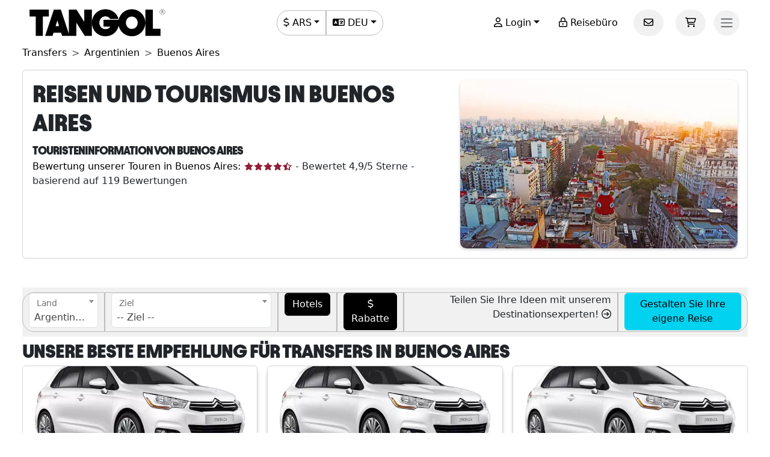

--- FILE ---
content_type: text/html; charset=utf-8
request_url: https://www.tangol.com/deu/argentinien/buenos-aires/transfers/d_20_tp_6
body_size: 82018
content:


<!DOCTYPE html>

<html lang="de">
<head><meta http-equiv="Content-Type" content="text/html; charset=utf-8" /><meta charset="utf-8" /><meta name="viewport" content="width=device-width, initial-scale=1.0" /><meta http-equiv="Content-Language" content="de" /><meta name="googlebot" content="all" /><meta name="google-site-verification" content="3usAVBa4YldQr3V3Xrfbk-djnp7WcTrvpUkKm-ZXSbM" /><meta name="author" content="Tangol" /><meta name="copyright" content="This page and its contents are copyright 2015 by Tangol. All Rights Reserved. Tangol is a trademark." /><meta name="revisit-after" content="1 days" /><meta http-equiv="expires" content="1" /><meta name="rating" content="general" /><meta property="og:locale" content="de_DE" /><title>
	Tours Y Excursiones En Buenos Aires  - Transfers
</title><link rel="apple-touch-icon" sizes="180x180" href="/apple-touch-icon.png" /><link rel="icon" type="image/png" sizes="32x32" href="/favicon-32x32.png" /><link rel="icon" type="image/png" sizes="16x16" href="/favicon-16x16.png" /><link rel="manifest" href="/site.json" /><link rel="preload" href="../../../../fonts/Avantt-Heavy.ttf" as="font" type="font/ttf" crossorigin="anonymous" /><link rel="preconnect" href="https://ka-p.fontawesome.com" crossorigin="anonymous" /><link rel="preconnect" href="https://www.googletagmanager.com" /><link rel="preconnect" href="https://connect.facebook.net" /><link rel="preconnect" href="https://www.facebook.com" /><link href="/content/themes/base/jquery-ui.min.css" rel="stylesheet" type="text/css" /><link href="/content/tangol.min.css" rel="stylesheet" type="text/css" />

    <noscript id="deferred-styles">
        <link rel="stylesheet" href="../../../../content/afiliados.css" type="text/css" /><link rel="stylesheet" href="https://kit.fontawesome.com/ed78770ce9.css?display=swap" crossorigin="anonymous" />
    </noscript>

    <script>
        var loadDeferredStyles = function () {
            var e = document.getElementById('deferred-styles');
            var n = document.createElement('div');
            n.innerHTML = e.textContent;
            document.body.appendChild(n);
            e.parentElement.removeChild(e)
        };

        if (window.requestAnimationFrame) {
            window.requestAnimationFrame(function () { window.setTimeout(loadDeferredStyles, 0) })
        } else {
            window.addEventListener('load', loadDeferredStyles);
        }
    </script>

    
<meta name="description" content="Descubra Y Reserve De Forma Online La Mayor Oferta De Transfers En Buenos Aires " /><meta property="og:title" content="Buenos Aires" /><meta property="og:description" content="Descubra Y Reserve De Forma Online La Mayor Oferta De Transfers En Buenos Aires " /><meta property="og:url" content="https://www.tangol.com/deu/argentinien/buenos-aires/transfers/d_20_tp_6" /><meta property="og:type" content="website" /><meta name="twitter:card" content="Summary" /><meta name="twitter:title" content="Buenos Aires" /><meta name="twitter:description" content="Descubra Y Reserve De Forma Online La Mayor Oferta De Transfers En Buenos Aires " /><meta name="twitter:site" content="@tangoltours" /><meta name="twitter:creator" content="@tangoltours" /><meta name="twitter:domain" content="tangol.com" /><meta name="twitter:url" content="https://www.tangol.com/deu/argentinien/buenos-aires/transfers/d_20_tp_6" /><meta property="og:image" content="https://www.tangol.com/Fotos/Destinos/buenos-aires_201608180851170.webp" /><meta name="twitter:image:src" content="https://www.tangol.com/Fotos/Destinos/buenos-aires_201608180851170.webp" /><link href="https://www.tangol.com/Fotos/Destinos/buenos-aires_201608180851170.webp" rel="image_src" /><link href="https://www.tangol.com/por/argentina/buenos-aires/traslados/d_20_tp_6" rel="alternate" hreflang="pt" /><link href="https://www.tangol.com/esp/argentina/buenos-aires/traslados/d_20_tp_6" rel="alternate" hreflang="es" /><link href="https://www.tangol.com/eng/argentina/buenos-aires/transfers/d_20_tp_6" rel="alternate" hreflang="en" /><link href="https://www.tangol.com/fra/argentine/buenos-aires/transferts/d_20_tp_6" rel="alternate" hreflang="fr" /><link href="https://www.tangol.com/deu/argentinien/buenos-aires/transfers/d_20_tp_6" rel="alternate" hreflang="de" /><link href="https://www.tangol.com/deu/argentinien/buenos-aires/transfers/d_20_tp_6" rel="canonical" /></head>
<body>

<!-- Google Tag Manager (noscript) -->
<noscript><iframe src="https://www.googletagmanager.com/ns.html?id=GTM-M8MGH5"
height="0" width="0" style="display:none;visibility:hidden"></iframe></noscript>
<!-- End Google Tag Manager (noscript) -->

    <form method="post" action="./d_20_tp_6" id="frmMaster">
<div class="aspNetHidden">
<input type="hidden" name="__EVENTTARGET" id="__EVENTTARGET" value="" />
<input type="hidden" name="__EVENTARGUMENT" id="__EVENTARGUMENT" value="" />
<input type="hidden" name="__LASTFOCUS" id="__LASTFOCUS" value="" />
<input type="hidden" name="__VIEWSTATE" id="__VIEWSTATE" value="M6sgTaFsXCHOos8XUdl/5DzhfUgGcADc/zwzbSd3984oZsUVNlgoLr/yr2t4SewAPeYAhcRpFsCIP/[base64]/Ria/7K1/M47eZ/WSqK/r9fOKLHNcS+ByogyQRFK3vT/ACs6Oz6SmsVbvtTqB2wi36Im/583+JNADYUW9LUe+/r0esw6xL4rWQ0c1Lvq86Y5gTNA0uKs/dziF3ZfxHUPF3gjyR/NQli0SIyQHQS7ClIDF3MT5u8jmN25UdyRIVMV9xX+TeXgRX28EnM+gooZIfT+0Vr9OQB4n4qk4OfOjU/Y7viFz4HZvqAV4Z5GqXrZabvKn6qFxFfJ0JaEXljYtVY+h7omdcJqs3EKzapgQZx3siMYhGCw9pU2RW033/BbjJZgl9pu01rFghd/MBXiiDd1tAWLa2eTBaR4SY2t0pn/KZmlkqbbV++ogQW75CBfUs9bHaiLfcCL57SaOIwUkcjZhVnQPh9qvsDs0nv0I7WnssmnTEfr+Zognk9V8ccKVlndT3wHdLR+9FIhBBOVSi+Dn8X/gDTUrCGOdlZcGve0uwZJxPiH89s28qjHIyEdrXFtgp03zxFfeWTWKBuXegINp2FgjZv6tvmvVPlY9ovWkFxOSJHZHIK755AfDtrs0qAePRZanBe64PZphcqmR4Nmnsj4PPjiUb0S0WcuGmmLsVHGOQzktCk5aMSIMr4WvrWPEwXxllzZDLUbBRla8qi4r6LhMU/pOM8TWMLE9xHbXUYtCvWT7mtGw5alLCByvg8/[base64]/bWtQP4cSaFygF2nxv3miIBlaqMCCUKsYVBjoA0NUw5KMbpCrh+wiixhVAAlR180iUiTWuRmoeAtD+Ec5qfQDbaRMEOEHgFgvj2XeffJq7R66RVLO3oafDFcQSsMwcKq/gOerUOgMEkZUK5F0vIgZ039nbOEo94FSnNcgdSD5BU7pLcjU6+IqY02roOKuIM/yxh67bmL8aA8oCqcog2UrOJBpyCpM//acn7azV4WzA/WRomaopH6hV5/[base64]/gDOh7X0mu3ZZVpNUx9qADoSamRXd5olRtVBTiTrGmM3mydDJ2vXaNU02geEtKTvTHg+T7DoH9W1kf49PdYuJajjJ6BFUczFCak/me8M920JxBkRnuVZMaSUjWDf71i5uFN603/oLTHxMuo9Lv3jH6JF16cZQMbutMv0mW/bAJXW5qvf7bPbdSjt4gPoL517UFlw2Hberyn4F98XvIDfRWoi5Q7PC4f1TCYCr2r3r3z76aHat/[base64]/bBndKPBVOQ9p/8eFyxB+wulhXpXIPhnl945Z1MBD2bwamO/ON35QO3VhX0MaL9RbEn0MKKfngDxSmFimhd3nuqWeE3JE6ad5eb2Px+bx/c55iJhen1il8i0ggKOAM/jPiknbVSxSPotPQ0pUN8emKql1TCu5lS7CyK2PQdrUPTg7I/i3Gf2ydRXcspMCf1KojSo4zIH0An3x33nmClAg3g44+P2svSzgFZ3a7fQ+In2Cb1OlQaRn5+WBGzDOGE7hNF1jpXQ8E9+dvSDyN2Xx5OpxC33I5k9WOuhHjujgoISCD5ga5vRRvih4KPJN/ck0FKQD2g1AawJTIj2y+QySDQ5qW6Rhv30ZlNUt75byzfwx7RSFxwK4oYQRB2vv2qUItLHB+F3kiaI34Ne92yBW1Ls6hYy+/b/xELdJTTdddb8Vy89PnU35GBqr56+w5D9YFcbEsoCLfpncy7DyVowMkwp5Nt5y1pT/DlZNg+6+7pX2fWVuVYwDMFybQvOfOXK17Gssu7UZj+BPyLMVLhnpoPy47bJaoPNqoagFx0QUo/7q/iOx5xKo2/P1fAXUtsR5dWeCqMuEKXzWtdoOUT//DqKG0I2pUzSXySstsS8XuPuRrZ9ThOOn9oUQro4HPM7tBHCQGLgNNXPs7EF1GxO1l9eGXP4miqXwA+6KQkAthm+VSG0S5WXC2/ot7i3sdzGFSj/S2WkHSnANa8UyLy8Sb+bR1yMCf9tn1LZWRsVb26S0D4AaL8UAEBTbx8FAgKTsQAOkq8xJc9nTXSiVdWSavFAJuCBe/KfU4FzYiGw2Acc2cwkYg8835l++wUxdgXlg03qwrR1Zd3nXJAkabWGZFS63vx3Oh1aQcUPpkC9WYQH37GCLjibTFhANiCKbYO5j4x3jQFixhhTLqrB7AGJsQYVjsr+5FfaIQQO4al3fPXZHLriiVB4b4LQev4h0O+QGaOEP02cls9X9PHZk8a/OwulI+gUsz6QJWCl1Mzg9in6YVDtKZEZKe1v6LNVlOnw+h8wMKihOf5JkZO7rqCa0mZUx6qCtbViBLRFYLgcUa6TedILsjsLkoSGzzhgSrnrH7T4CI0sZcg3t2Dg8XPzU7RdKPoqtLqGJWsBcvIvrtqtItVyhmejJ9GONDa7UaHy42y084wvyFO7T76QUovfN5/mDgrN+10b6F3WWUAh2k5zpa/E3ae5ZEdAx564ROwo0gdrTcNBzS48TntYXfRIw3LV9G22PmkjKHPN1mcSGEfanxXKsXJLM6GLgLg2QpT1mnMMbl9iJXCduv39Lw128oTm5hnblCyKjgi2K4gSkLMZZ4vh/ByFwvxtteqZFTD+ikS8AgMQfKy3XHibDowajmTx18WLMbUhsciVFpcm8bhpB8aVB95ycSjBIt2PsMcMSPHf7YY8b76I5dykLPHAuxm43nlrcJi1/Fu9E2QUsvWHy+0wTz1eTE9p0T+DywAJ/GK7SUKc3z79WDaff/d1HRVwY+6XiPpc+1/nqAjvqHuS86dBZ2CrSCg1QOzCOL/fvyYa1tmo9rQ1BX3kHz4xeJ1TiDuZndLvt5zZmixT1YlkGLhLrMrSiSiaYTgRpZi+nsb2mZhxi14/0n4Zyv3Y29nXXtX+hDb8MH5/tqJxDv0KvIEgPkdVVPv8CW5VqIzoK29CVqkRzq6xSIKbW22N/syZv0BiWpj59ZVFOaUElJZAkg6703ZNq4EOEM7zvzLHhoAXJ26uPKrvfqR/zux5muN1eaNdJqU8N6BIBB208V9ahwXNlwBhnPq6ShD7rDMsCHUPPXjo72UrYzQ8AvLZL+A9tHouvIqgaV1Ay1tKNzH2L2Uv7nJwdRLEBJ6edjwxmH6a/ToDDxcKeDLhbHWuHkVDk5DCAAX/SNr+/[base64]/0FC9h6MfmcLGysvTjpk2JvoxFMzMws8VthfMIxSMPRM9UZdHeAwF46/EinlPdBXkvcdbJ5ycJIN5BpWeplf3+J8F941PRf9gst8C6XXkEYOu7cOjzljMcGnGKTLSPnt6oU1SjjtHY8rrwixSQfAjGLvg5sC/gh0yrIUYvjealLIQqxfD5IlsrnZ90AVzTruhfaWUnjAItG0ddj0Aho+kt5X1dUWcW0O4RF1HdHopQVHpDTirq6A0WTjGvkXu4CZTeJUJ/t7xKyIEg/Xq9Q4Im6g134MQNHlp9x7RDZ/kiXX79Qx7q61YXFNjW/oaTWekIi5L2a+Gd/GBPpCR9yeH41jXbZlQgt9M52HwU810L6MGy6D+r61okgUzCWBb+10BiOxBHgyMRtpuJ3Xagi4xscGIHiSt7eKYC86nJmXlx+b7rpf5lV+HQkHeSJSlRb9fRTGGygCXw2nsRBOsq8cUBGDlE4Hcs8lxOf5b5Xek76W3ctthLIubkSWmvxFXf/T2iAArgQzLcG1ziCYjrTo1+3ZhLc/n6FXOtdFkv2NzYDCQ5BlpWqwhUCZnt7ZpGW92YOAk4eZJos99Wwu75cze8lmqwXq1J4XqAPpFNhNpJhlhf2GMvdX/5bP15JBMX5ezgYDP0vZVX/t4ZheMZcDJkDrFcIkvG9nEkNhLM/kuskweyTe1yaEW4i0ryz3ZTHy1Aw23Kl+KGyNgHV5nhkFkg9af7IsBfofhwr+Mq0/edu7fhR/SQYVi7b9BgxeXk+MwYWA2vk82f0R7ae5DyMLpuxxqivW9FmGMtuz2D0Z7lVikXKIX0Cbk4upggT+nyPoAxK55AFxroB+M60rlF6RUTNf1YYKiTFRspHvKnXdzdp/nTzpcusrVSab7eqRaa8xwk3RdoHgHZmd69jxF31GOhvRJYfYDwzBHioGmaktp/oUMj7rpnlPG/1u3UB37koqmRAeQJScRRDDVYfwVolq0WW7GyMCWNw9iBMZsTUbzk7h+7vRHPYyuXGfV6kwyKETiKVW/TEJOKig7jZvJ0BsDnHnodZUD9FdX/XXCVIqXLhp6/KBlKvd1VNRLE5Zxqydm+mEF4WRUkcm53EglxflaTAvfpJZbl3zqDSxZMR3PRHm62DVp2AL6TQtMfymMgMfGPEvRJUxIErSeA7yTA+sVMjmAaOk6tTax8QIBQzKW6fgjGPM/j/oHCMIiAo+dPkTdrTv+lq6oteV1NyNLkxgx20qpj5T6o+v4oEiYFl0Zfbr0DScuKytssn+9KIA526IEt+vxN/UUtCBbVpOr5o9cvz/vOEwQM8Vvpz1JwhuAUMLtLdVu/uFQUG10pWUBE9G1Rphwf5jpVIckmXoYHxELFOn9bEr5BqnojG5d+r8qrgspSu7ht0DSIVolBaCo3uBYSOKD/mehigvfPfUzQg7pcLQ/bkRykOrMQSV67xTWwTGJAZY3aNuPdKidNT7rAXdQ7bYIGEmpkYzjc75XbY/IptUtp8GEk+WKtW5HuxR7Gcu7D5p6A4wQxn/rSdO2xCU59NV2VQMr47xrJksseyz8KzLZAsQk/ho8mTJSASqrTzsSZUGYMw1uC5+zNjzCuFdXYW03x/EMHd+A4/23xlRU7vRmjZbdzQIo3fj0XFkEj3cGyVRveKDz5rksO7+AQt8ug98cb8LE1Pfgz9UQs0DrWDrueTcmJ11Vbam6K8zTRffAzvBqpphxXaQdIAqc9h/48kTwc1pItVcw+dSz4ze1h+orgbJKP/+DqJtzS/HCYm3OgaBJ6BoD9AagDINE3E0Uh0CO8t2H2DS5TqKzB/ErNi7eSe/6HzYJ+UhFhQi19NKs4ijRHEaTy2UtGTdSMt1TOLL2yU+iTPgsonDuvvD+DdBsIRNJ2mTFwS9n7pP8aHrs9850s6O4blf+0PEgPziFJTmfj/7lOh4FQErLhKoJO8EyHu7fjMuZQ8nFoSwM5ouw23CiK8p+nysmACAx00/DnnctstJhGijWzxEm35IBOjKIc/M43cKdw/pko/RQOJvhkzKu7lEfSecbhcgHHUvMKo/PWkfiZUK/Tl5uU0NDvoW6/abQyz1lzObJRM/h5JNoXoYu+4NinItPRXSBUZ6asQaL7ZWzFdRn08Weg0ZPrJWxPc8OBgFZyYpsxzM/fQunLEWur/wZ4YLW96v87UHBniJwkrje8BjOu0QqvFd44LQGDOZT9GxOK/w2zfWd/fcsJHFp+cj1ZxTHOKUBPJbiFLTqshNfOSCd6vY2S3wTudTtTjX2i7ZKS45LykCGiXbF5arDX5bHpMLiEMesYYbl9uLJVgSadWmwASMbzxP8ajAapFY7Uvdt5/pSqpoh/NLSovdGuKzYqX/Ud4xh1br0YehbJbSNMmFUUQbxseJlfkDduYM/dCAHbf4Cf2bVPT6n+q5qMyK1fiUJdJj9dc8pwKK9JORvv80KsQEOrff0vKnbl38gPyit+BakGKwD22GAaEpWh35262qnVOin6shl9U+OYwV8QJ9oYuy/1tdrix/VdQ03aBoCjuHJ0ZBMAtxXa9KJGPmsE8H+OKMnDRwV+zSH7m6h4YrBswz2dCsiD5sq4QuofwyLH/Set5KatlcUq4EKOH7xsK212z3EWEFiuFv7i7+rYCz7dkJjYi8tq5e1rZMo7zwZ6L5YaWxgKlKrx9IhFvPnJiU21W6YCwNDkksO1526LrnZzVEA67NwFzx3rWqZZEVukWBPeBw3M6RRz/IXeX1j2GC+481C2PWcOGqAL+bZ8HWN7T/MvEpQUPGRgxh7iL0KUSUrz5UIVtFG2qDpRvxilrDuup35Ckt90kpbeCeRGZSRRoCJgIX4h7Jv6tBB3TlUFCLMOw+1qSfaNrCA6kpXU3p0xmyhS0H3FjFakgW8l/t/x3a4Amp2y38J0eLNAhcYlJEmaPctAfuTa0zJ53jSXl8K9X0KB1Ke455cbNkHr3cRvcyvUdgAcUsraaTEtpdHFAbu+jYXArP1YcacEiurREeytVYNqrWyepUnsVXlu4izBb+G/nTxZPjKsMt9/9p42vH1u2WlPl3toKt4n+JxOrbgu13eUCYv+7ouyIkA9pI1F/QNid/46Y+Gw2ibbCm03i6b876J1q2EYJp1hDgpNGo2WY7r6YUYt7CIIPtNFV4puqXrJ/7n77pOdEOxih9Pn/mMFlJD5DonBtf68q2v72A7ZPNkuikjsDy8PbaWB4FZBUePYFYQXAuj1wda+HRZM1FpcTtObmhqCvGs9A+sXP+SENH5ihjTDjoPAYZoNf78dZhsv5iDR3ToLNbUquQIBrCUFqfSJXFMUgGlfvserOiS+/hUbnwHWG1OwSgYOYanneuXIOCAu6n0nI6lGVNtUVP3AhW4ndMknrY8OqbRVMM5hN4NOCzGeKzJJXVQ1q9OeqVS1iO2n+hiylUMb1vfsg5km/b3i91wP7r1K5XRhmmLmk8M4D1JcdrEuZFLqH9YjpPFPLhNpFWhW2JHEAfJRzXizIKwFJ/79oybfi8dmdZHu45FjSBnOl3tRVM8QfaRpw3znQ/G0r+gLfsCWW1N8ZWy7Bmur9VCkxXzDF6Dnw5ff/ti/nwgQQ1YnQteSk1IBEm+YZYI/gaGEifiFeBT8I57np28P3tWXn5IhNkviPuuUSrtqHrt4edQH3hx3b7/Vv1gnl5odn0GrDBIq0XRobFYQOSEDGAJJ6YYfkyxfm8NrC6BxXPNb4hTaIKZFhipDj9iRsPBSiiHtUUHmctMN9F/1LdMITVppsmsRBuppAseyxD0wN6Vgah2DS16y6OSaVj2tKZUTNmjx1aGU7FT0fppLx/cFgZpCxHo9Dsl0DKm+dk8TD/AzJb7XKqr1AxxN1hwhTu8Wd53ojfvQstt9WDWMGQ/J5xeygnxFi2HoycSZnafaxWatFJQBNkiAJxJj85qgRjAIuZ+vrWoTpGNdBORER85SbocKFR/0qDL0HotNPpVxVp6Gz14i8pSfmvVmdw4m+kcVW34fy2jkegc6vksEgjnz/KvsnBOlxFIA3bg9aZjQrBIwiiUdwF9aK3ubEF3h73h6Aq3o0cq1tiUGC+tAKdZHr4vPOcUu3CcDXPT7ByYXbb+jjgfZ5zzzk9Uc7JrkPWacpV9jdAzcK74XRga/aDX0csr4C8tD3AqP4SYTpZJr+vhB8yZFgPEtRwz+G1jSf99P2cEyFoZ8aC9CQLlFuJm1I7FsKrxfwUNYyjCIAhoMjnyO4EsT1vXcHy8bfgwrHHDztaRFJWXIdahpCut7TlaosapaD2fdivq+jgNjV/nwR7/9MPzbebVhLSYZ4bh3wUYfzX8rgioVmPCb0EpvVl+Q2IOu84ZHIol+y+ovMSFKU/Zhva/vKrql1g+e0wweI9J1Rnc1+s4J8uHZYad1pAsgVfoLcj1YdKNZ6UW/4hC95XjT5jLpj6UubhNN3IrvJxDbOcWKRaKBfBVUJE5JmjgtOabQNeMVwv9LzUJwUlsUXb7xYlSX8xpXOLTKuXFpvoBbbhQcx6khaxR8oJo/DcJ1slPhSvcO2Xrd6f06rXAOjURQrBFgk9Q6qDfaExw1APZtTB5D8rwWLFQ4qLEEEb0UGCtOPRjzhpb+lYbfvDlPAcpBObyDfWVdZCX2TGd3aT0CkVT7909Sa/G0aR0oJJgF54aQOt7l3wXP3IOJROwfweOEece++F62010SK7qMjAKeCl7QcoLLYhU4opP89l4OfW9JW1KJjDlq6sZ6HqYYjjZH2uyPT4UXbaHWBOP0Rq7ZmdGW9x/LIrNatZQGUyU7PQe5PsMPwJsxqyW1p/hmkJV+Ts+8vXXbpR6IgHGI++f/l5z+27v23rA0SQo0LLH+/nqtxpY6Cpx6ZqH0X76IiIG71hvbNos9gdVqv4Tj2PGIaOg2qRM05cEwGlzUVo3n3Rxips3dWLMFKo7qGSFbo966UlwEoZ0F27FMiyNGQxC/fXlWzGGZYcMAWbmcUL4rbsIqIa1izR6e6RQqN/hIq1YVBAlsyAfo0fMorYVVJCHJ0dyCy1hInwxa5zLNKQGgVOun2QFmmrdMlf1Be6MigAokfuTyCMHy9b2EyYID2+p0CI9Zq39BCVImZBKj++uErnbz6r0iYSgsJ4UDreMgvBDxMaMfMMZJ96kbEcfoj0+3+7IiFLIvEamcOw/pQagf5pFPJPoiTE5AU+xuGcQt+1Cgn8emSPwdl+kRmbdOsIta4DMJo69Ly+Ws2foJmlIRHnJoYL8qrSO58KJV1Dre+7vgx+C73P6/z74FkKY1ZMG/[base64]/YeZwh3pGka7Mwg8uI4a8XDWHKxD5p4GKY+zpW6QPNej4EZvi9oPRv2/KWemIWoZu1SSFdvF2gl/GFLowgpbfW+LAZsP2djv/6/+EJt8j2+kbbmKGxS1fSuvQXP15cPJg28rdMBTnnVLGYYctCYsQFXchMM1++VRNvyNh5JY+hlZv6ii87U88TXCMEsjNKUabAW9ZYTBmHqS1xzbKiJclXK1u8xr3HVxCJQQ/gX083Zs8amDk538Jh9CS2IdKZsFPRy+xwonwIGlKuf1/gc0d+Jq/[base64]/[base64]/nxV4zr42a70W8TjykfkHXzDvymoxJGv5Cw0NvX0zMHfrj9P7eAZdqB7NiQRHAqdx1IJSnZd/1m1gOq9Jrqmv/yv2soX5qtQlMsRJDJ6AmZesPJ/C/uywvs6hbXOHK77FWMz/qbaQ6wgXDzP8iNk8P4tQwb6IZtOHzK2Cf/nTV4lWz80rcV8gd2mESaYbupa5Ciafo/k4LK+G2zfH91px8G0PPmYaBhJmEXeESvlIm3wE+9uMxMZq5PIfE75/M0PRQhBKuMq5dCaCHX1InuO0T915tMSufvwKTdE9RD0wom7s1LLzNa9tWBsF0FfF0Osx/6EYjPIgN//NZKdxfFezlPacHIDtJz4GPj68XsLYdUo2+mv5naYTq+5vzcBvlFD1O1kCM0m6UzXZXKKqxMKijGj4s3IYhDMQ+0GGMG9Kh9CCRkvx+wE5lVc0LJSGOfMlZHZXrwUxrSVTss5e/9A0CJFUZM0m01/9S3ZhwLdeFYoxTt3B860gLlDLz6sIOgXQpYEURB5DZTvI/nG8NSIOHOknLbRrGcDQ98NmSZIYw/aoMGe101Cf5WFGvXOj/s/Fx1KYkSIYGPv8udUwbyrwpG5+t/ZZ5z4HBxHYYtMlRqSUv072GJCNMiKx5z8gOT7h/Gyu/fssbHmA6KC352Do1Ped0Wxqxb5AO4ZTAPiI3h/BjU2jOm6VwgWgIU3/BkdOVbKuiRpXNV/cjcEtAwrhYsg+i6RQBDBDcN4AuOtXtMp4x0Ra/Mn0jaFB4ITPdJl2A2ibBGlDK91++27QZeonB64S3y6gcIhC/DiXZYuoPAi7j3B5nZZMODXMwKclOSTmn3CoF3PU5BsfvD4r+HEJtR6XPP/mvJrEze9Yb3JC7gRkiscuCDpjzyO62wsu1vdBx3BpIWmXpUGs96/iW0Q9cYKjQVnay54GarquqydiSZkEFTV8UKjmbq3LEOGRVVVp99PEKkQim913fOM929KT/D8RKZI20gbiKB2KHJvkal4FiW4b16sHrZjn2oTWnMikV8gxAz+bAbY1bFU9/lj+rT68FHNzRuxiV7qHcpAtr2nU1SfJALrsb/JgQ6eNvrCZXdTTJ7F/56YLNzPH2hKCperpgrXOmc/QIaJ/rgH3rdbEHVPIg02JFJR0e6zx95DL7yuxeiKyyALJBJrwWD/bG17/KHml5D/m9SjsA7nOHTG7bGodr51vhSOo/uAkU4ED93+yngYVIO5c1P4V7BkEM/uSyZiBVu2ux5t/sB0rBJTPnyVHg5JqLGGnPtsfaTDG20kb6iNHpFRTD6MyRgj7bYH1kQnNxD7+ZWPlHF4GHKO3WhuWs40EBStKi25B0Cuv7XC7oa9uzE/SJ/[base64]/KkJMF8KPp9Hn5bl4T7CAKla8/qrOk6zix9Q/S5CW0Kcl0d0AUIGpHeOknXX50BlyLPcOrJk4o6wafPQoDBiWunrMMJjXon9PVv/IQAAq14OWYaJ9kUpiutIrUJKWjjAaEXRRIOX1QSKlBAzFdCyQxelqYdJKebKDqPgpLGT+3zD8LKpEriO5b0SZ4A3dUJHokrQyVE9ahVe58geVhHkeebj/ZGm01Nn+K2vc5qOpR7jfEX+NJ3IQsXLIBEOAQ7nZeLTnYAAtcPH/dVy5Vj9GrXJ+4N9iC0HOQ+j7Mnq2smE15kiEMlUMzQwd5vOCFhcf6b1BSs0A90bSN/CuRFLzipZQwafWIvhHF1mQG8Is1C3/E4BxkZW1mO79MjI4urkcIwbxmpXlmkvtOq/GcSSPQ4/Y2uL2oHRYjj1h518ktzJYMwM8Ao5ZPeEe01tScbPfA/ADIp7ek798QwOvmDaXXpXk/N44qGbq6EdpcGi8UxgMYeT41szDX1WviwSkI8OK4JJCeR8qafpHlRL8riB/Q5VZx9NrJl1driam0jYwjIJEmSjmEGLB3GFys3DRK2mhAlmucQtLAKYAoep/ISPAHKUhSEq9DE+jGFJoEdno3WI9Kz8znTpRKKHomw85PBh5LRZ9G6xoFrKx63wjjJTQ/ZlGJdgpKApebmLOZNdvYIXi/w2nZ544MPV6pUfE7HvmfN7j+NkrJaZUnSoJg1ugHtfXsk91MiGmyr8hzFTXiN+wiOOJPnXFWF/eYmWB0L+a4jBqMTH0Lify/a8Iw4XeZ1oDYZnB/y9GUWetQClyqok53Hd41F4E3YtlQc2zdxFKOebKP9p8ESC2bBVEVz8n68j+jU7NkZTMFD4bX2+xXIiR3ODxfOu4CmQ4uZA+YgnH8JomXhxFj+zvZHdKpAgxL73GbaBluLIyqzfvdr//C08Ch29HAD2HHiBfIbdhO/ub0L7kMfEKI7WGNkSrJMzNeytKpQniilLUhX0sbLP8AJnwK4j/496BS2JTwwN7T1ZV6Gx4OwRp9R4ka05Q/h7hIWTf/XhuiOSVmPRmjy3qugMs1xZqIea64aVkECPxFOi/g5vQFoT9AvTXRPcUvMFYFDvapV+7Zp44aN0sI/7sid+dnxZp4Lgk59ieI7st/m1qBJ0bzzLVX8iYcNoDOGK9u7x61bITqAbKtCqAG72s6dgum7FCx2evp22a9+Paw7ce+RxJKIDm+h9pR+xPhpFm6RWsLExsdgPp8HrBoXHPtEkl0wnZgFsIb+pWReamJspAIXQl0NwP5vUhBcLKKGwMbQP75D7we6QhAeg/Cecd3mIfTdt1V/Odfvb3Ba3dwqKqZKszF1coVQadgeGbcb0Eo+bE3MNcb3JbvutbEhGuATgOgmLdHTlgkT/RW13I9JfmsWf4YYp/aNpqne79X9hEIhr5qQpr5bYgBjtpCh+ttuFzOtlNXwCJSoJL8eKOqemBtVLS4jBNcxR6TxqaiLnldL2Pi00SQ67RH/zLfiL7gSAcxcOcYQ99EnXg6KLGaVwcl3NTBJAm0MZUchZJLmgrhSokrNdN0W4w6H5fLOAsQWK6vkvy8CgeUzwFMINrOn2w9oryLQN+rBQrDiWQ6dod2nL+3CK91uqvCC1hGBJ8CgxmbLUYaB2YOvh4oWYpGXJIcAacNtrRZXz/hxyvZqdO18Tj53zLtAic+AcaIjCCNvxVxkTWxxCjJiUYBe9pu7miTgAdrmCmdMoS0nFTQfoarIJkMKFF5FEin7Bi8jiynGlPPzkdgtpXqni2e16E5qYBfwsq80iooNF/[base64]/oNvQeQszXFYHlWw/myJF2+GTGxehbrN6GfNdN1ssD2PxMoHlJ8GDumE0MA0EHRtkyXZorfl1AAVwaDXsP9SYWKcj2jdqFiSXZ30hI3HXE1iX/TKH9l9hcR4MplT4Qvdu0G4F1ciivIE07cgzx/WK6nBYEk5z04dcNWD+6QYD21VKTdVsnKPL0LxvUUsPh/dRYAOd1Qi1H9X4Gq/LTo8L6qwYOhEfxEaaB3LNr54BfCHcqXbiQoFVUdBpOqXsQ/[base64]/0XjTAthypilvNxX/CxxYPzLLEagrJ5wJM8+9NqO4yT8fIS36IT2koisWCDsuKSm4zWdZJLUqw37eyomF496xSGwkG4YNMJA7RcGTEv/oPXzH15zs+H49PPCSY/o7oh3CMc8TbnX+PfvQ0N+49W9KpztUsHBQelxOvONr1v3Wigcd/Y6LtGmgdFd0W0lrgypwQfI2h0C+9/eNrH8Ka8R8lC12rFyv33KzZup/6tDu5zk+lvCc7TdZR2qfrj79Waxg0dqrwqSszyKB06+vUmqrPTAM/Srr+3Y5JIFzhagikLncibO/m2R876CNEKXMZQS5BIN3JwVMJFtqcQnGOSaYMqtHDaYo+QZ7KJBECIEU3pqMEHwDxyUArBE2wIZFr5J0xxTRutmCoYLn69h78WqHsoCZd+ci2sANOa5VYgsdacqb9zEY2Nsd/cn8CDwpsPX2HKL2r2G8nVuYKb2QLMfWtrslqm71X94cE0gUpvzV4AS8/ms70ZNYr8Z5r/G3vMRiy1kbFJHvwQXfez4B0a6fpgy5jVayMGd6mpxdz9i9VFSmS6ACSOBNCqOKHKWii6dUEPAGz5/8sqqbP5c1pueICxlxDjUAwcYBStvNDe91lzso+Q/[base64]/d8VNrhzukbUDVwXG+FGzByaOXAP4WCvjjbAMU7QP9jxysObQYKscMivw4GryfDm5YRCjmOZwJhSzgMv0N3QKH782IQh8zoWU7GHurGybybS+IN37Uq1vX4eAofy49OAMcvEdvCKTlPN4IN/SAx//PI9ibhHV4LQiRVZONKA0oJrOganFCm/v6DbOB24rg/uwdcvu1iSXngMDj7bRn8Z6qcMIpCT7M0MSFhUO65PjERHO3DAeRW3JmtlQdR8wDxNl5tPEJlkjyDCNQsMoZQ2hMf6Q4F0qSPvVz/yQXG2JXNLjjvg/VlNvgN0Qr4heID4R0M/UizafNs9poaD17ECpd2u7XWfIPsZtEe/PE3JGJpuM79JIaupmjtn1UASo+ohhAV58siHeJXGApiWi3WkBhzrDaPicaI36+gYnrKWB5X4rCN5TXcamNl+m0Py/adDdEbfcN9OQLqZn8o1YWlt0QD9qgBBYmJBrxIFMU8HSV5psNrUBK47764O26w8NzA/agbPDyTWUsFnZ5sQOvx4AKeKUFfgZfkUWV94z+mOR/UH0Y+4pFktl28bNneazdGHXFNZacNB+lSJh6F5/WtKHM51f4nNKq60VocwslygR7PaTe3FeK5/b5aGeWPm3T2lPFj94bgIvB40HOpx/h/3LN8JCWeCZJGM/MiS9W4lpXHO3m/z15pi66DYOuPCg6/0IEu06VqXLpPpFogWCw2us4iYu/9kuQnXe0aRlSRN+FawXwtu6lltRX3b64srFtAgh9x0h2hZkNgMBd+ih0fgXKt4xanPQOgb/KZJNJkUEskyfBTkYlVU3jDLg4bzjmkFjXY/wvwxSZcsuEM+Fvl+m/mZbb1VoxitwKRHsdRc5iati3ZT3eyWqDz8nc+5lHOc7fDliQmNe7xDyuavAMex9E4dbsDtH8VvAwpDEBfAPRh81knqS5v7se6pyeGrT6ei9zZVopqzzXkcvmAVPO4n81fUE4eTbAwQJSLmSrdqrPWXiVfLpz8rEmzuyD1i5AcTgvC1wk/pVD8AH7sRqq3EJuutKWCwIqboSPRbn5p/2EaAOcwt8z9/+UE1glZQPrr48OyoZLugUW+E/aI7OfJ808X4sqgPueGjVEt9t74rZWSQ0Qhq3SE5fgKBEjnlXI7egnd4g+t1JxfHig0n1NUA1SX3pZ+06/wLPR364QKNjqrdIj+huDI9czKr6kZD6ZQJI6rn/7p7WDyfig144fcz36dZfZSj22QDsLLGFC0xX9vuUbxqXyGxfwLLjTBxG810WCy/sIMZsPdY6+CVe/zF2zSEJby4kyZ9UHyVZl+Oi5PQ1pyKGZeziNXkf0G/DEYiiP4ABn24iIOtJxn4EzljLmxE16WkHW1HCT/PIixRbicek/cfMIGGAKB4gVFvGjuhCH4wyOIRGMxJEFYPzLh17zRXmiv+59ONBgjK2mZKpoYC7qaoXsbXk9luUDWUuFwY/zsVAetDOuOLfRmIFz8d2NYKb9CthMJ24pbupZDx9rtojxNUQJZ1po6EMuZJun6E3REhubohaz7meQCeQqtglwHMC97N/LePNt7YxeIbhmkCsTPtLUidYYXVJYDpxKh5ajgyHPxC3cdK+d5p0cM6mFi921JnDBVVZomnFvvovLDsjvy97bhkKj/LCgzwtmZbRNp0YJnImwkP9Y0TKgLtKaOhR2bQPN/DKuyK2EuD+BnZoSY+lCbEFpdvGYnuKfFN9lIttGDUya9IgyTt2ad5Mp+xpuKYat5AgQtlpSMlEu18nKd0DmpRfBerhLqLe6eT8VVGkS1G1nfqvwWrRXPXq1AOaElzVTAhn63+JFWGeDb3Hy5H5//[base64]/u/6yH47cdG7rEavcTuvlgUd+0VWYVS/Tse05SQPLGmuAFIbfa/[base64]/0mcI27Nx+TjjoNA+JLf9lNsNjF8hbY4iNYiRpkM78h4SFQBXmuU2A9lWmvpmakydDDUTPdnjS9rEgNUK0MBFaynlLyU/Z/Et6Z3xe1B9Fd0u1azYpxtCOBDsuiaReQoDuJxGIY6uCzedvFkZ2eRNtDloA+bbSmlPSj8ZSC2udVtjvMRAL9lRde0VkZWPA/oCDaqJeyggHrNC0K3/TfJL+O/PZkUQZGSG8Rl3h13AcKM3rBDhLaetIkYOCWT1oUQ9FIdancHP9mqCBT7b5QQOkETRybRQr3zZ6Xvvp+zs4Fb1W5wPBLbZcskYiULswjWW/xQG0BbpNLw7g8htww2fApbnfpVlcfceXUpdEMPQs5XXrH5JRDMfzXR80OAU4gSl4PKd2/OyK4lgAoDtzCs36C5mVbQACCAb+qP4uFUSPtW/XP5/[base64]/ulWL1U2NZEd0zRojIBjVDxUwzQ8j6W+5hiM9Nn9EXRAyTZ18DzSGOx2QrmpMcXDiY19EqT3PF42TZ6YRVpcNwq0h7kpcWQjHdx5rYaOcQnZhXoPkW+/mnU2HlwsM+INZ/2hnu5/X8Lo7gcWH/krvqGloV5Wg0KdSju1Zvk5TdcDk0CIDenN5HsGlePjaqdNmlzzWERAquvKjnYYQiwPCo2dv1RiTDtTtoj4QpBooyo1yHDHyyXyLJ45YdeJYfn6Vj0K6J3rxx2uFQ4C6v2N8U8TwmfLfNmx5i7ZwmqAhPbM1ggdmLK41vOSGnQJyGiX8PdplhBOd/NQfJHr+y99zlPb6jPU5DWj5Ag8zJy/O8hB7kDainavNorKsPOfc1KgI/y2TWBA3iR/Ed2edYeLRDbmxQoRzXA5HswwD6QvThUBYgmaMNfgT0S0HdwM0NB24itjKxo5O8xJtNA0MDu5wECNzhGSOPhwhaxDnERjw20WvuMHn6EufS3imBY/Lyrmjb6qGJp7HgfD2FnXrevZ8jwIHs7fuTYbQjjd0mkUJgmoXAvP6NCjRcoxPmoE2CSPQD8A7TMfyORyG/WD2EjHwYw51h0OnEHDQ10ZtQcnTct8UwSDyOvHoe44+r1KxxeNFt4AMAeJoiJbABkLoYVKGCHocdGQkGkLJ9P1EwYO8yJM/hgt/DSPxMbeYoHDgteIhPk/696iExkTnQ4MoUPB/zghZ1lmA55hSHU0y7oqfc4wA8TrpGpzMbKBdqajcqiOe03w4MGQfGl/RL22U5HjsNnlBGCcxQBuC+Jfd11BOH+ChGaUaLtTWLCpb+dELcn8WBp58AESZW9C5d7M3Ayw7sBOLwMaTw++vuBl9iRitBWKam4H8r/Rlc3WyjiV13SrE7UwN9tWQkaXUekqaHFuwRJsCpVxdKrNgTbLb3TiRGRKFgQQwWXVjXEc4puPYCGprlsOjc97HCYfcCK5re5WVD8WmFY44V5bLCSNH/5A68uDTfMwaYgGr0xgqVmjkCqnhL5iVuEGwUWOOSR5l59LFRr103UUd+LjEztsAoVi+HYbPeOro3yFJLM+8rOxQ4pUD0QWVcjC7u/ZokOxydjfWR8DzB7fhAfougjwa0mrzCGgFiJvEE1ZcwukvuesnLUNYtKC5mwkoAR9y7tminBH0HBbXbKKWFzJ2x7C5hYqUQH6QoHREvYgctxXXdZf5TMEynvEAiyBK54RDt4IS7un/095h5dY35eTr5/WQWM5EhwX6VV0gei2oM/tyyQUvsxWsdPQT9KjahNPsB251J1Y6BhHS4BYFDxqmWoCQDbGC5T023ATh+CCceEIZnSYhKNvMu4P5if8CHMS1IWJe2UKkw33977vCktdoUXVKlkohoipUy0Ep86vhl1b9+6a05U+xt94+Ec0600xF5+JE6d301/XWAVaV32npifOxmn0f4GqTPEFpzEkZSpz9CJPHLGM5yWaK5GAqY0VVBlBkgdIrDrNW963Q2aA+n2yrkg7e/YsUTEVxoRG50vQZa1CMMswG03HC0Toh9BNWbj5gK8cys5SG3UAHkM3V/q1GLqH9i4VGR6s3FbPkWqhSkIvdx6u2XBYxXOghEzcZctwl3cRH8WLrn6KO0wJj8cj9vH/8LawT0fSxGb+gKc8apcy3RBskM5WnfhJ03R5lYdj6dLVabI4LZfmUpaMHGQaofV4ezSjeb0LbVnhhf/8BHRxhH51nUMt3Gu94Pd2bkgM0o+UFV5rsaBwC6EVRAf4EHr4l8Ya975aztgJhlxt09TaIvtLlqu11430yf5e75TtdwpJ2pUVbSXXYLCCCN3b4UXb8KijtyDEwOlR32Cv9rpZoESfiwpRjxwUiRtczqEWsCztIfaQ+hxCDM3nSV3p/zHa8cfC4jdUbRmCrPbqk9lenfwgafcw2xVfsBqwsXtFan1xCmTfOHqWJb/SyBrzfH3cmR9BDPYTHMIwh8vRHBTjYQSob0iMmIrnp4wioT/[base64]/Yys3yFU3+SFO6ie0gw2SKXfdk75M5o3mVc05jth43ANGc727gza0aKOLMtI5pmNByypT/jlNMOTkbrB53ILZrPhfMqdptMWaxEfCD4sOeyaDhWBcEIFIUzH334E4Z0aC1rdXLaJ4GlQxi4onpK9YVABU9Td1vjNucEme2Xkfhhdx1Melwgwna2c0JPkUcUknhyFNRG+Gk9QSttqa/8uq2fQWDzI2xqs4tAcMOXpa+rXmOGr6Moy3HIb0THRAQ9q9FfJaWRb/xEpj6DDDf1RLkZcqY56hkrGpHDo5tH/aTDWSzFOdU8BbWP3X3J/HV4bFLNhoN/XEr/rzJ/Kvch0kw2creMgdxEkOZBmg7YdWDyQ8WfUu+ACvy0g43ZehvqJnxNe8+mCNRqmoRaEgdcIVii+IeMokLCKwM+/e7nHe4ViHhW69a9fJGK2MIaizNisOEiLGj/n9gxmfxe5L7QQzuwcKoWWQjtsZMWXbVCNRsnhp5nHkztU4dyXvSA1pJUpQQYNuOoDGPD7NocLLE3c9AhweqFUCVQ+OjswMfkinn/[base64]/R7fQDnoCaOxJNL/Qg9TbQ9kvHYX++JMnuvtWj1pc3mbVCbAVsq35th/tDmmfhYPpazq/uRBM7QwTUcOalS6FpgJZ9BgubC5uEykg53q2HFpPjbAGxgMlso09bI7gA8WqJfdB2/z+oqrAGNfhFrj+1YsCpA9lJpukxfxsPRWE8sRvrAnM4qy2tQFVEmmZVxxVmewoPNp2fshk7TuopcpTkxuAf/q+k/dQhDvOXiNxNNbbMcptY300lQUBrhtVhJI8A40FYxkVm66kvXvT+POtZacfBgsRlTYe1zgDGjVLpCvldgJ/AamhSVZm9gri59Ebkd9bP0YFmpXBCNcoMDeECyXbBPVjZmQliN10FjFwnbJ0p95JE4M6VPQ5QDKqBGGcKQ++gDZauBI/[base64]/ntJd3heuyVg9CSOdauaY4wANcHC79HEVEuAz5dr/BCkBIj/9iIqqQfE6LPfbrmmkjP32Ea6DEgPEZimJr8gp2o7YYZGwB3fGvmBXTwwDmvWUstE2VgA2Eb/NUIDf3jIlZWSza65s9znahZV6lpqhPvC01aUIUFn8+1VKUW8lociZXaO71wBAT0fZWq2aCMV9M3yC+EOfWrFTnuWeGjU/wT20y+Hs/2NpRtj4KQMaRvcAJ2EY+CcvkkX62tHiA7UBUWU1rpTSLtJom8UwFCk/YDSbwDTCokhDFLf9KJ3fda7FJC7H03YEXcdY1wKT/6BURfOD5JyFWX84bOJlQJtKBBnpfZiFif2J9KEfDDtRAot+dKoJYpBjXHYqluW0e7K6wU0LLmJdQjK/dZEL+VGPN/8SW0d80OJT5s1nKheK9ydo4RPGCkN+xjyMiTF5rFqojfepRiXhbLixHthQSrL6wA3yCBTn6K4rN558B/DuZGFp2sMqsINz+joeU8Rrwmy7Ng/o2mnEhCl40wjBGHZ749tFCdY4ffD8YOYDU8XeOwWdJjtA8u7yQhJDNVx9swUJfEKMO2IuN81u/N+miqHQBMexOTBTYdL7XNrMXhjf1W8LgLxmY3Y4rTglUe/B/6FXRe9yUPt1QJ1HS2a9k2mXHxsS28spMvFgl9atb48cjQllFr6MO1ahA3orO7QCrF6DF4C+Dlk5gWKZwa6MNSGcYk00qh5HGxCV/RWKhILn2brJrFFLzPH1sBUYHLt5Kss5Uafxxrdb/SC46pM0Pv1LvejM1QxAwJdpR96tWEbSdBTH8tJXa1fQ9umC5ut/agq0IwZEz46vA7yvo3s4YyqSmc9aUX/xMhEGIuP7szeeDMPSZUbDfzduW60ij8gu0aM4qB6CerIJQPKiqQtYWaLbcf08kG1C/d9RECOtyyRiv+Eg2t1WmoG4erO1x0xq/+1o71vmVx+oFo5yHW/1bxs+ifgoCmkMBQ/hh4n3VWWGMxVAbbL/IKm8DxDV5XdI/1F+F2/c/QPtuOByGH2kivaW0fhSYTxQ2v+lIYywv1f/[base64]/FKXlMT71Bxu4ZE2wDW0FnBLwFGl+PBZB7iJP3prkOH/Z1xGJGVxGVlDyvCTU3zIoyqkk5dP/+o950AkDMi1GTOOytLp9F8NZ15gI/mkViSKsdeFfrUcXYHiqmLoN46/JQaCG3Im0tVSvFYlTTpjhktf1NfSikVhSzHTPN2BCnsFO17/Tv2CQX66ak83ZsIqVd3dMal6NCPySq90Xo9p8NuRruBwyInFGyfiKC6IRecdh/9CM8XLnO2mz49CY2AAcVTOjZlrsTzrhKAQtZeCtyFTbSbdzNwTFZ4vwgg2BUTBfTy/2KeoYmgMRExMpOvBbsuGvWqjohFd6o3MYXoxXcGTLbI5Q8zyurNq1KOL7eSHQsanJynCV7yc6I7b421ObAL9i0v/BcR6cSMOd/zKLyS/UcrimB8l4vBZY1iuTl3IKhFeybQ8V3qe7NJpL3RLYYGgeNDeVUv8ZR8kBPP5Dr1Y3dmgqs5uFyF6PLcfd6QVt681uswmKf/fS3rirmlFk4g/GSYEHYBzbmUAsPZvjXfMtOmpy9cilrKq4iOVTnyMaW+IpnWz2eQskMF65QwHWuT9r9QHmhzfX7Ile8w3tqQAcObJc4P5y92QUh2Oupm480fp0k3Q1JzkWIVRb4srFuvcWNr+brSLzN6PXco4QbC6bEK9S300zs1i/j92M2ur9cGGdgjrVWTqGEd7hdgkh+uZ91Ayk5lcCQxAu17Gv8yIBoWOiJSYmtCO0BWsMfKKP4ZsaGf0SPczExoKzmOnEkgi7ibhxKUWDXl470T1uFugjnfj5JJXpz7g6FNTmQmYESCPv5nIOifO9izs4NpCV6HZeZCT/l6zzufUwD9ZDHHMsq9fFEnUgsnf84VTXYVw8xnU1pSPTiMCD153hmcktWvo0z0Ika3mSq5Gq/tXLnJkB+QcWqIQ2O5b47ixErCAVcF9TLEsPn5FlrT05J6WNWeODkxRV/dfCv0BODhcrcrOktl3yYlfDH4+hpgJwW6xdyIa3NHVE8zrdEo8uEGfLCkU10Ldp9ANf4vADLotxyrI4E7pWqUQEjx+KGK9v9KHCkWDokHjtMOskJV2O/5cs/1L964gswkaKaLwn9/fjLVWQCKpOQKghYPquyPRLoYV3/p6e/xBHko5QxOhkY0zpyzcI+lNczBCeO0zPzlcWsiDl4g5WLUCKKAZFK5on/H3bBNWSpvccvPGPo0IdpGqF+kVem8m2PSJjr/fWt2kZXBU5c2yLR2Loy0xfzf2sAa045PeM24fOv0Cg+8Jrb3N29gRWoIXoXE4XyQbCaiC7sThyEV6KONyOMgJqlrfBvn4CY/[base64]/S5bW7MLFz/Q/oVRnzxlBciwkUXU7m9fNxHAcXe5Wrizn9zS8GI3wYP7FvtnF/MYmCzpdHc3A5EMF2pvIGE3El1crvO15h+WXsB4FV5l50M+ubWiqI/Mqtv7mn9fCPGWxP5ML2G3iIg5wwC4+QCyzOWOqM5eeo8V/YnBQSF0lBFuPTCvYN8H8fP50ZqEUh1OZMDRTfTXHBwIkMx3aVEJHen/qfz+yVLXyDHM0/kqvO3d3BY8Rd5Ugo6rmXGARDRfLh+gNyLOH0dUXFjGmouPw8t1gGGj9tM8zWk/FvVL5zoQiFBcx/aV6cZE8L4Te1mH300lL5lO5MWX9S9+8kPPUEFSxH+OkPbXJpfx82iq+tMFy2k35t/JXN83dRvmtoyH0COng1MLsegY4FgXF7ECnvt5lp3iGlKlAFRnuD5HXSKmchDJooinBFBf3NzlMZ6sV5I5rzofFcbOGgq7fFN/9kKP4DxAoWSTuHqvZo2m4upiBk+7AlYP8TSGYkOdcyAljCGZtPqrJOABi33PaJseqWT5xutnU3CkaIyaOVOGgTXrJBFflB+djKXfEQGI/rqEZgVJ9bOP4PE2QhoVrFzqepULdsOOUPmeSNZ0dhwwAi/zr+L81GwsLcR5PtaqIURxht7vM+wMDOA3BG62coPY2/[base64]/4qvkqY+EEW7+tn9yg4qaAMEx78K9oa3QkyQtS8EqZ/JZmZEAw3vxMhXNXN8lV6l/5Z34YWV3U0oICtULeMKMTihIMR1BE2LrX9Qyb7TiwOHZASXdB/[base64]/mVedMD/8AUKkUvJHAuZ69UN5RSDhnzM9oQBd9FvkO3w3h2WyoKe6SP4P0Bt+2ta2Kas63GuniqXQ5YKFRioqQAHkMFoFKSQfJkP5P4vYTFedfGKyx8CjyICNzC/Y4RW/mnlgjnfj2DhVfxwlhvohfa7Ks/PopmjcfK6UMtJhLDi854aoFeNwk3W86NfoM9uAzu1Qt4Z0ESTzTPD3PhyPEhyVonsGcPwfTCX4N1Y6fzuqth+qKBQbhG05ogu2mflnJU0yAWw35HttQMinl4si6Ta54HOo7KD92S2G4Mv+VNJ/[base64]/dfNch7MakXD8/tfeWR2WhtfcCrwhx51x75mGRS2jHsXpIy3LXQsksGr1BRH/OGVZ9I5MVRvSXf1VyG21KdftTO6SpVO11IGSBXrwe2wK2xChU5OHiEruVVaGACwwmIxF8G1D1hSGReMVyyFlR5J3tHqn+7Yux0uTlc7qacl4UHy4DWsvI9gG0tfK6P+f6OjUbgav6HJ5oLAgz82umY9n5gmgHHaTxKDPSAhKlUCXwbCNukXmX/6z0jytVc9T4SU4EEoJ7V//3VbqnRF8IpqSaMXN+z46VS20EHKXUXfeOTJaJ8kFyGIyrHFNspRhhh/TYWCLoutct2jGZoDQIWKj2QfDTGXcpaVK2PAfcLZa+lFNayRH7DxseQMYKf2AL9Bziez3L+TGxpbMiKzNUAB59eZxdFJ6eCJF4fXXN6h8GwPcu9jXas5NQWASpKkLiZaGu2efYFng3lFpBghV2MNGHsuiyXLXGIEVbFvg6sn2KIg9tIhbT7drrp/5Nnl6Hsda4++vUJoL2zHrdIIuel9ix52rTZReesTUOEJVPKtn2HQjR7vl4M/[base64]/uyBMzVcwbVET1437xt5SEO9M7D1O89CFZMVfjqjGYfZFgJfZKVnrNgVscR88+LJQjckQ3hlQAVGVshOFQcxy8RPr5ugh3C+i+OGuprs/CurpG8/BQ+YUhtmf1YxdlVpJKCwEsQCIo+m5wmM2LoxCV/j7vg7cY5s69ehN7X34wtskkY5Qpv2i8kgAjKELed2EzwNPdIWAcCDxWSCjufxbLOVyBhhLQl6Gc1pzIc7R8gMNJNA9VPz7PyQr8pW5YqA8x9TnUpqCjVRZWabdg5Kam0gRKXo6BzqFPd3WD35H4e95MumgAibnZaGd/nNAOxV8kt5U/7AhVWGx9k1lon0tVTjKsMR+trqpde5AyN8oQP7e3bzEdXXvAhbTLV76ikh7ksV6xnGXYaA1Oehkwm4Xq+HPFzxUslWEjw3vZKnvHWGfCZ5VvOvjAZdUQsOawkKvwcV5716/+f2svmEXsQm9xKkTZYCC+G5gnoei3nIPwFTM5gT7dWvX/7BUwvOmM3RkPPORdxYWcZq2eIL/Ms295v6BUtADDLh4OzvqGea/[base64]/ruLuuk9jqY/4e1Kapjj5/xdxdvGerHTcjJWi2XaGsxA5So8ovt5Yz40h/uZAD4iaKAeXES11TvTHuFL/qZ7hITAHT4a3qz7XRjTtxyD4nY/M3YHzismb7NeYGcRmB5LCx2x/HfF1YDsr8mGKdbrux5fnMX8ZX/80Q/BZdqXznXn1+Xk0Vsfn7fBXZnuVoq9I7TYIX+UYRUfmBv00z94lwZlQNQ+bnq+GoERuPKzg1qfVP2THtiLQFPGg0G0p/L1+qT21cTSN+HGGIpCBjGUmDx6fNrKx6/Xi53WFAARj3dLQ1O6xD7yzx+baAYrTYqxaQ7V7feFhkmudA81X/xdtdFbKbjw/u5g5jo/gD8LOz1GRJWyYxcvzIMivokqdzUTwvCAWtjMAo7l3eNDOCe3BUfiiaOoBbVqgXqvP8n/bZ5XPs8pLjS5knUKYzwtEJVQHVj5885XLjItviuuVb4zij6jSx7XLj1R5eMWb0qQXmJZY9ivjDan5OLYYw4VYfBIz09VVwJIh5dzLWZjajNrQPkh1UKWC9rqiFEni2xSBshb3LIAtHtmgVXxh/ZNZotlPWXxd9m+VpSWy4EgE2Uwg0iOB1VCt85dzrk1c8wWmYo5E/sRG952R5WkxHAqPdyjHZ2xOoYD3yOa/UMLb0l45zSgZ0QCT0k2W9iijApm14PHRWSQ24/0Kvgqoi5+cNQ1OqE+4OoOW3BR4NW9qNRTBMK5Zr8LJ5SGMrsVLlTJ7tyeja2E/fTi90GuV0fAAntJXlBS/6GGeEWQhflDi2Il88ZBAs9leVhlIOA6jKBSGOdD7/ynXlcDDb68EeJlF9n8q2wQL0PvWNfUtJetHExUPAZLuZ5NEap0JFd2KFCnpD4fXICJtQFmX2MaSMOnxP85AyJNtAlq30UiCYbuecIXEcr9F6vhwIpBzDBEpJA2gnomTs2Wrw6uCnXN7Kg7sZM8Tpj+24hg4kWJmkimOesAtIzsEkmcQ7JPHnI9CmXdh26SniHY8x4Ti/HfcR8PdUXM78B5jSSvbKETvj3eFrs1kE2vzeNNJGdH60gI9Yi1MJzmd1IqRtKYWB7yk9+EeLzmfN/j1FTpdeCNkQUiwUFX1BCktPlzx0WsFPQ6mQkdMUuBZK1L/APZR8aIECdI/g2QfIVuG6ijQyYgTGMHu1WtVk4uQr8jPVhmh7Ro+HvQ8CbKCBZ8D4c6Z4jMMSoBITx4BKffaRE093OPT5uKX7Wo5xpq+5UaDeL16rQg7gFHzXQMMqmRmYvmlOpSCTgXYaEL+Q9X5iBZwC8pUu7ygJrRsAlaIWumc/vYKirqlOFxHXB6b8tjhOi4Ws5Ssm25v9XXExgexPv2TfMMH6PMNxfNyX3C7hIjEOSgTR+gb0CaXnxOgoXsLnoyDmXp8zcohiDVoC6+JBM0FOUXxbb6UAKkeDS2vK0yC9GeZ0QZ56SD5FBtf58tdm6/tkwasg/hozpZ/crSNkFwX8+dyjMXdxNgz0xWCTptx5XrfrTzn6IuyQaCewosuwaD6vBXWvw8cPDb6hjc4eVZFmkEPZ2UYl/9+0kcagEBTe13vcXB+mjntgdG5WnM+a1OFNAkc6d6/CWkaOvsvKak/utna/1eGjZBXLZuOHUT/niA705UWKIxK1X80Hl9T9c+ORj7LnXnm5xg2hurg4lAG4L/[base64]/CiCrdE0AxvlIQzkFjlzCtEfN4KElv/nDkUJtumKMXrj3+kxm8hKcw+mEm89BSRlgjJsf+XzPyGX2JqynR5ih/+SGtSShzvtSNvczNne3DK7kj5WdR3Y0ec9L58JtmDi/qKLl1YxasoKWnChP5JGEcgYboLcH+3w6HhygRj6PBfd1sztAh5J05DgZuhIYG2Uc9FqZ2zS6umhYeemJqULDoWk8RATZULGQfzus+jINTdLwIyUz4TOJ+ZCYPhQuWXyYjX8phqns/llgABcXUXtGPY299dwRYd5aNLBQtFClkXmIciWIp1BZXXzab3SCVBmfK30NtEoXXFjZzHsDji4xDRkpXFNIZXAhwuD2kIZLGtfVRfbJJpSfc1ZosEQZ/9ptAy8gZXoTWIuLsyw3x01Dco+uYsFp26YZHxM4fRamu4di36ITcjMKMZqJC93VwPHxciA7vJ4ADrMWjWH36fPYKGj0BJQK7iWeGIOrr7NqBuMfVQMfLXsHXpChTgbr8hmtCmHduAFGOWp5/1rVn6X6yldgFsFjuo6ulZXmlwv2hW2zD5/+0iJSnnjyYnoKMzFpViBtWqdh+BM2Y9bH2MBqEz5DE1wYfthrSLWC44bp7PPArQjvN/4I2BBxQ7JMc10MCSAzIXy/dlyQSp1qtNwLE2yU2cSCqJr+mmQ1WR/K4dlB2j7lXq0Ck0TaiAcsvNeLAQyqmoklcFb23EgrwdKJCvq1xjZh/By9pdsa/vaY/MO80gzmmNrQYFE0YG4uafDZjR1JIo/N2TScs3ZO61aFklsaQvVqFnD2Uf8Zs3bLpvMggUlUW0Ac5I+Xo7cLxuRIjSqT/r5lfIUOIc+6YV1LDyv0+gUBwSqtv2j3Dwiy9L7u+neGzfTuRsh8ClMz7QXjNq1ggwywT79I68gAwRQOUnJoORMVfpqenmavVzvICkDrnmHXmn12QIxcppqesZshC/PF7KvHchsACBxWNXB5ZNYiv84/I0HE9icoT7Br28Tzv4NLpfVmkIR04PhE8VNtfKtlChOuBY9bBFxa5Qg2819yggYgjOV8YZO6GK2eXzGDsns6V5j/LOXFyN6hFwRCu9N7/78Am0IlMwwsFrDoZDvoUl5P2ETkG++MpGhP+whpiCOcq6ygG7SLQ/0h7hnSiOJcNhTnS5aNbGSBgWHgjZekiNdXTLKy6DaaGIsfP0acyEJyLG97kwN3//muHiApXEg2bL6G6v9QAyn/xOGzMMwIDJGzcFHbOjEDUgicM6ncBfREGvLtYhR8o+8wDB7ynGx3VK4X3PNSd1IfTtds3RdQoRxfc7KCa1eeRiKT3d6U3o5eePCuFzkl5pTgEIF7nKc4b7xCM4l6QQQmUyaRUaNS3aBCEnCqp8DfCPAlDYnaskzcONkfinwIy3x1RQNX/cpxX15nljCUcMo9QERDThgKswpDJVMZrsXpb9V7e25cd63NCEoYs71uSJvvRGffiYPUMaG6zWFu3Lnq6Iq0wz8M5aBbStqdvGUZRDAVOCb/P0ERQ5tJi1jb6vidY1Xer4LwwyEELYCGLiQcNbZbTkbdD8YuS2EL52ekUfR8ntKqPUpPiYXXWeZUJ1LyWQJq/V9n0h1T/Ou/onwY4qJZAXuPOVUZflgyU7XvIl3Dbhlw3r2h4lgYp7Urq/vwtg63l41u4iDTLqYGeWiPXX8Hqh5y18OGK1oM8YbG/nVfA7el1EA7JsmlqS0V+9qiUKesbtj10StWWS6Hw/W5Tb4cBAFZPfFMBP0gRvFe1GwRcjjYzeLUPrIadHA9IJhoYDtsQEo9VPRwGB+sVzZ3XW5ofKBTadjVnWMg9kCUzhVuIbp+UR8zrdeQJG51O6ngrGYZxJ0hRg6WAb0J+FAaxQ8LV/GKgU5bTq49KX9/JDFKHa7IkQXg4hXlx0mtyQRIndyWCecIXHtIBQBQ9RWzFqdIV0V78fBZfq+MYu6iOIoem2yi0oZVeYXM3c6Mbe4nKORjmwfOp4bo566X8Iiexzt+CuYJfiO6XWrUpV/ZMH2BHjfXBImiP5FqpIIhBsrzN8X8dGWYiFQsXv5e3eNrn1TOL+qxf4AoM/Uy7TRltCseOLy02lUtq3I4CGm2Vk9PZLW9fkIsa6rfkTSh3hqCMjIvU0LLKFBVTPZ/OoQtnqUQoj5FjADuYF0xonXtz+YcRFJQGfjXrmsZCC3EJ92QZXyof7gP759nhSio9uBaR11cSBqW0+blN/2O/E+wOpIuwHNk6gfGbumvHEWUIV0K+dmDslYqBskA7s0Q7fzaZ8M+UJiMU8TyCCNK69A9EvKecrz4SWf7Xhl0U5rCsAwVng+EFrZF03F4MXiiq/fME6dP2Pz44lC7Y6w/FiCaZJbS/pqJsM1PPMq0InzoX8zOfq91Tb9Mw6uXrPSgC5XxDhAUNkd9qn4OJWceqdLOovvZcVLAtjVv1N1owTdMhqEB9ls09Mr8Q/Sdt9MrGT282p7gpbtYP9+WZ0q0WEj/aVPxbXlP4DapD0+4YIImS3WGe20ZdTjrIP1AcQ0DdtohOC/HvXgjTjo01JMaZwXvaM6rx/GkLPsHksBEhKM8wQC9i2+6Y+tYE3duoGQCeA4of0fyMHEK/ZVZhEnOVGAJjoqVNnyEUodGNIGK2e4bOR0I3QoCTx5IUIEKlc0WfCK1YBsr4h+U1Hj2utkCACJLYNuLYc0HqORtG5yv+Fv3YXCGaQ1B8+ecniJG5QNXZWjuTUwLkzRzLV6fjIj8R/DdFoYEHDkBL39Rfkj4tctYHVGIirKp/M0p4RgPBlFz8q0iko0GS2sgU3hgNZwdGTaVnQVCBaj/IQt0xH3fDinLa2t2r+njcvgNVUIUbcZTQEnroZwGgQwwgJWhIwCX5Usyc6P1Kbkqnygof9TxAz+x27rFocsBat8U+DsbytB86FQ+Su4KVi7Ciq24aPn1o+io5ap/bGJ84hB9CHKBUYDM4lQ0vDQebNmSISg+lCJKrs1ODFU0p7qbTjfGqUkYQAlH/F8DlDpPP5HrMWMv4m9aZ9c3VrDeyReHurwzYP21UJTUxWWuAWeSr2JWxF7BWD0/lDUJpODz4G6wSChHsElYYFiY1Or1PHE5PaHfvvB/XgIWd5P9BXeqlTMDbIcRFAXOeF+gQPPSh05JRm/OjAZ934Ik2fPPa04qutevmoCZ/MX3TYPH0gymxaDEkGUMv/6VCrDB3tYJXtZ9Sf0CNS23Y5ErUc6qtpYObR3sXlreq2AUmewaooZa9a8TAQXiHaIMKQqM/xrA46W2w3Nz4/OS0ZNSpg/oQhS/qy4A9H/K7FlEhv9q0TAAjKJJrVcRdO3tkZU4fXqAGHxTp4Cyomoc7/6DNECJBHNp+vMZ9hSF3wkn75VI4bq5/inuHzh5Rx1zVTz0ACwQ5GLfuaOehRtJhLbuAIbMd5ZUM19CDPeMY5+3fgK2azMNgND/O3/[base64]/7eCB4nir850nF6GV1wCjAXB5SRyUf+BzWYUzaeTU29JWLKAi6SbB1/1jfGJoPo+/A7QNyZ0GHXF7xmn9fhsj3XKfL6CcrubXB4B33wKWsVQgk1L4A3+ltmYpZHmlgN0wAg6cIOL3FmVeNmwyYk9ftsNlUguZLaFBYcpvEjnKpeBuiqJN6AdRYFOR2+r/P+LyWXFDqbpvR1zX10jpoy9euLziY5S7htAYWEKB+mg5H6DoifdY3X0ntcFXHALGk4F2BShk7NwmHPVW3LNEly/xSaOW4oDZPOVhRa44pFwnrid3xbaTMWUigiWimzFlIC0mJ0MOBya5GvqPFNpxBVNxBEElwMy6r5NYW43iEuXPhOTeHZHbrhbOZt1kDAfjEj2Ybd/S2zSHAc8gkM/lgN1ogMsQqWteG7pItJIz1fP8hhSBe1GGARwtR04ai4nCnjMXmxfkt3VXuhbSd+BLmGV2Nso+VK287ToZw/6XJqNBbUmWfcHE8/rnTkst2wQ7aXrF3kmjBeGGkPB8UmHWzoi/6bVEFhEAHQ0AKipWvdo3QWECYKrmo4+dmCMcG35fbLUSNs5MDiKYpN1OYYZNaG4Ux6f58f+0mOaXMDPgjNmJLtHZ/Yc2sypD+ckUAPA9NSj8fnekwZUwcM2mbcvXOJlIEAPb4hgnci5fJD1eWuiKOfi1LTmeX7I8TtbMJ8ZrdUs1Cc/[base64]/LxWppyKQQfiz0ykt30TX1oVl0oF03EQPZCtyga8lnUrjQJXCn/r9xzIZce1jcezbNGy5gAtGYCXGjPdbj++H5MGxO/KVgxA1KMTi8gCPJt4fnAJ5OtczypH2aEwu0vl+BQO6C/qjZHT4QesJl8fK4NIyEc3VnBzLAKhzR3NTn9CxG9UIopaHs37um1n0t1N1RhV/OlfkJjPJqH8lyfO/9l+Ybl5Mkb2TDtOP1jw0Fxc52V5fCyaBV37akXrgYSwbWNEpBvD6dt74i6lETF6fklKquuDF9KcSBYeiOmP/vCZSed1Tt5gRFZ+nwyfMM+ux/4lYhP367YVuKOC6ugQCf+6oy0CCQBHy+wQ4jLHJPNzNmOCPEKCR9DlwlWzBcxQkfoJUPogX0FvgaHtKMmp1X+WlcFYTKSPstDaxr4+elREs6RqIReZ1zGqouWEA1VHsaRhPNQu5IA0BlONU6Sr2VhdxuQtMxhy4S0by5Zp9wUDQ5jsdjgu5Yx0LqYSbcHSNNOPWTFmw/fi2tX11DQKP/j5qun1wXvfaqS5yX0y7Kq7gYPmGyqU+d6dEieg2PvepvCNVzs+mLdmbbihRVOgmafYcxOLRMdGdXBQftlx+Y1R63Hin1mxuGEXX8vtAG63ALOcRfsK7MGjxO2yq0tGuVyCn3H9oGy+vVG7iK/YK7gnOJx0WG+fu5HpQq6expgQv95Hb0m4Y1f0JVK8QooNKLNJdLPgmIVB2Ip2BaNOPxlYOGLEle+dHu0RDsZnSMnycwBLoKWk6vj1nk6fJYDtrF6CrxpaXTueDBMVSwejFuH0YcL+WjGfuCW/xfIhg1oR0ZeUAKeyVQx9rhhJXB7B7cDIXe2hQHEcbqMW/vmj7t9EO8AhlfjjJ31o43+pbMb+J6rdgF1N9Ob8Fj8dZOiZK6JG0xmAHa9QO1sHYUoMqNR9oEw/G5n6O5txrfMAg3KUZkRFSfwVYE87f54o4KaOCmUD6SWFOObn5BE9xBQ/BioYUfmmiOkhTVxaCAV94UFWIFGYBlFtNZ7gfGImZEyxnasPx76oz1PiSmpfXEXvGdHU1CBn8wqnEI7pGqWqdNBeYh0fPrKblvKDvOmiAkqyVHqKj/+TZOowCRN1lHdHwkTg2i6RvjhJtetAkqfpt5Q0N2q5inTOEOFjfnolWNI4tqp6C6ICAa716PljLtlvq/fRizoK8cwlloK9S7ulXTnBj+594ylyGDpdw31CRcJzG/8gZkCoUG+2kb4y1sHTEoSPq5tgxdY42IpB2J52jtBHlHhI10PqDywIjtkVPMsTtAjtj1m5IP/O7NJ0119k1VixYtrsb3rdhIotVm3ctM8zQKWQe4tB6FW19tOnZemydo360FGP6IgSvOGuR+34Xv0BetwHuUZT4g/V3krTqixi9Y3/Oh3S2LVKBC/rGCoyXZf6OZTAJM33vnlSBnQoLBR3PENWGJOdkJm6zYZmanI00OgxtllzkDnVCHiESCWo/fKTn6EWb5HFxNMIKIfe6hCS8QCXVRrH8RvxlCc/QOnDwV5wYbap3TfMR0ECpljlpd/nqDvZYEeQFbzkUW826NKLfqv3LeJ/hKIIFbUB/pWpCnwCoAC4NbLoVdOflDJODtWo15zV4cRPl1zXX6mORBJLT0v5DCfOfAlLe4FB8j/xb8hrsZNa4IW3rzuJTwDtHNyL5ZfTb3F9P9uQRdhE3WQpTttyYnKWjnxRZX0SdH3gRcV43YFnZCqRuw/tjrb2jRtTakq6NhHZ8nEqtWVLpRGyoP160R4Fzkbb5l59afACRFMb1w/hs/tQa2Tfcu3I3v2OOSyDAPP8gSoSUGDL5hd0HXS24dKEQlcx0sDjV/0u02zeQHePbHFC/jARAERqHKw0tYNOrnCL5NxhBf0u2/PM2F/G5EX6fo+9/ipYTDKP3ISGcNOAOn1BKxHkYOezFZYQK/DfPK/fwmEd8gvx8d5PenAnGt9+xkl95+VfCodJAoUy5XUTsY973e7su9KPIHEc/QbzmL/Vfr1ln/7y2M/umcXmcXd8Wv5CDbEBHgeiU53L7Lbjsxs6O5XrVFAJNn5vCiiqjIoxkIMXuA+Mr46TRZjlh/FQilDu6+QwYcZm3u9RbSH88MzSSfKieu7bbrHR6BlLCM+057TFRvWgis0hn/Ddu+0d63t9iBJ8MVieBKlL7tQhEXlyeMrEcAbVu6bD1CntGDaENINcEi0yetPDzVRvGxSz5b7pjDrADPfqOAKN3qk3fxUrm5+A1zLnlJXZntDT/E2ruC5ZKgYUUtg6vG+o1nhiqi7I5k84RSQWqxQYNHfAjBKyZ2F0Jhqcgl0wkG4GTkeM7M8iTd/Kv/eYvej3TAfrrdXp+GqpXtKsk+pWrSTLcoUNi2+rbb+jLyrcXkESfUbnpoxVs0K9IuAR0omuVrghiipsnhzp9NIgJERzspSBd9lOOnnZJYB/bhwUy8Z5yChM03zSWQ5+9B0VtTctQtvig1j5LiKVOoTTpGTMJa1ZvpN5KFyOfF1G5m5BybaDjSKQZ1j8MbgX+UYoXiL/VKDBrUp7dHXqxlpWzGcyBYvGc2rBRtHEMXl1dbNde2qlFv5cizr99WpbFSl/xtzQIPo8XYDX8JmBY+Q0WmB/xybxZe/jnRh4G/[base64]/C+8WjDV5eZaw2eiJO1JLVjEGlxtpM5sr30r1B640M10DTZzQvruyEf2NLb8/yR0wrQigGTM9Z4uMJRUvUGFFwXISWO22VE2X24WsF2iD+nkFnpaQVXWHbq5+PDt6coYitJcJmCIMkFi8aXZzUK2wagPlBTspoNapjQ3inGK8vmB134yafKOmsYtvQFc2XVybm+NNjgX/9enALEH37x8xz2hWPUxfeFy9meFolZM5+cbu1SzdjFfl+bx38eHTiU4esTMYDEleo0CcXa6ZYg4V6fQLvCe9qY9j8ScfCaDQir7aha7babF88Ue1x2lN3Us/TBXJQvMCz1sc2QJd3AdqJIfVmiFpP3ULfGWvIVA31D81DbAD56c31j3shXJvr5N3fUvIn0SPkWiy2YNVeheQdyoKbZRMxu45WA5S7ErBWj1irF9JDyHTZynlij9ht4Lt3xuW2K4nlzzS/AkfvAH0TxE8Vr7qfxgxuoR5/G1nGbzXohScH9PyOby58VbtFq784UfA/VIvudElDANprD9rZzUm/lhejr3m9R6nSRyEg/dxrRiZmcACtjTYGEP9n7lR0Hh3EUmNketZjRk+7zPjf4yr81d7uzWtFBXCeJV/J/AniW0hageT+l5voHFqTtQ46Sg0f62JnwkL/BRoaJ7dSxmND9Xk4PLx+AKHyBplDdTlveTHWrZkrECkHWbl/gTvWZMDirg4l5URkZRwU72Fkwn+8zrZiU53BRxIe1HSM7uAI6Yiey/MazL5LpmGmt2Leo+leCT0CS43nNtxfrxtUWW8AmOrfQMxXqh6uOC2RN+REYu19OFC2SpilYYVxz1/vT7/g2tNjWa++jASk7PHPARVaLswJpcbhw754ybyZg1SYxIGjp1eoeZiJZonWEmIE9ky+cWy61HTucHUhI6/QymhpfkMkZHW8qgbZC7R5XQOrH80HEq2Jyj91VbEarpL7jaeaWmrgYVO5sdFZOskunsPsmcXSX5akb+BRB9GsoRak5/mNQRoi8QNsXivhD0nt0xusmBmxqMQeSwHXzhkoX0m8NzkNF+nv68bYfMeK1AJfnrhU0fL+a634zQDf+lXaKcXtH87Vq4o9vNqtjirRQaaUr3Qhd1asYJeHLVIuILmIFA6XpRsdgg6zn8zChPh7BptkREvB4Z9wYEA2SXKm4N/o7Ev30skMvN0722C1F8QcVaFYnk36OJMghVLuTFIz5HUUNtdYwd9kelzPVtGMESecbFFcjXzYJlSSSe0q1U3SZ5JATV8SO1e7aYoROEIeNPqm2OxWkhvuDmPoqeBYn2hNMAGo/kD3EHVZwRHNpslYxiZxGh7eX0FZZlRmdIXsVbi+cF/sqcGZEGR2fTGhNc97DUkdSrmyJbBHQQFabzoc/DYZJJEVzbCSahHn3lwDY98n90P/pj7brbG1AHTvF/ZPex68apIc+T0eja5t627MzePf/oXXD4fl+bExRH2aX0LgiWwWf3jHWV+kIWUO021Ma/s09Y9oLSXKk3mEdoDGG1THx03clZTrJVPvohZ4O/hDLXB+Pz3kUGWFpHk+KLhdZgwrCjiryD062FLPJ+bi7ZiNj+t01nt9pIHCGlvZwCJVAxdMWMKXw/EYWUpKdW43ptl5GCzhZhYNNFbZdcN8ChQlAo+1gBhJ9/yLRCmNS6/iY0IqvIg8AZgZ6gI7e84nm2ITUudUzeeR5l76hsA4i4jWNnMwT313yisc+Murqw9GqMRENTg08uGN7YfEiG6PSO/+C6iIgiSrMC88QXuopiVIrUWSAx8UYoQ+O7/f+qgZAP3hkJVjSotVvNyNYF3U+mGz0j854MjvatOt0LMuVLEUHfHVd4fx5hL+hzABYvD2+PM/TUZf3fAzoxkae6WWmFKpDSozCU1G5+K0up2UYQ5CuiZPK0AUMYW4ap+RWqcHDwRwL1j0lDANiTwi9FLwkARQAb38VV43HjGw4cdHPcdw71lD8+8iRTumvmYvG9ioVLWNZJdRfs/ZLwPriiePjcrL0RURxpuqe+IRlkp92jhIiekAG88EJX1ivTgcn6XT9vNuD8TgNdWaKesd0wNJozrDKW9ixTC3XpByxrFhS+fORdUQQ9xUsQPno8oaf8tfV/97JYk7fe9YHbMWSHHELYUVVSBu5akRLQYmT3yboyMIR14OXMuO67hgjoEBgF7d42gzljsvFRjGUK+u6TlwgVx1rYBfSRJicFAjvgbiNJtkfx7rbzBDlXTCLgGD65lk8xvrEASllCPSCI394YQzj9rUCKoeGs9fFhsicI8aDNHSCVds8g4PDX4lTDm0A80M9m8/MMOPYAeqs1DzLXhdAhdxzG086kCY0BGeIZNijvRBMbtxO7F2e1S+j8flVzWAGdzHDVZ8/eozg4mfq/B9v9cIErJ+T9KZb4wu2JIyTjBL6mGSBMA1p74lNdhuSSbgwERCKPLk7HxBgNqd8GHr2vZWVch0euwBodPM2ZVVbqu4g4Ac/ODOaaRTe/6+co2uw25g/epAVJQaphpEaoG88d8PsGeRy0q3AZRtKCV8wotNzdZ6xuhvo/fyvXVeVM+3UoUXbuiMneN/17a2KXe0PwubmlegLog3uM6YF+66XQTrF/ifuQy7tKa5GrH7MQSitEuFMBzgiSFjeoqeG//cytUJL0QAVgcXYpcDR/RMa40goKlrcAkpuMy6XTX3mgzu7vsaZBPY111bfWfeNnn/zGkuS4YUFAqks1NK+aKqPSz6w1NOhAIarS9HxSchqJ/2yEh5WRjCX7fVkm0lr1e2cloIGsWH/Dry1RWzQO/FU5t/s822OLh6vdk117RjyKMaBfz8sm0I10CsfxAMcntyRNJLfvJSbPghn7y2HrTgIxGUeSltgMrtbp7SQKBaH136TeRcUM9dI+64UO0lg0KmILqPk38qYh4DbhQDqwr/0zhQDyndLxSCMzuR6zmrUnUGb2AJCBwOqaiwN/HVNbK/aSABhTqvtWpIXclUFyX+e0CWLUQLURW8UMbvNA1utbrpNU/5F54N6aPkbmlsPjdxQlYXPnUuk8mlB/6fYvwQjyZZkmSCQ7ZXHtB0JI0FpG88/G2JBZgYnzUlJS+JQXyx/IRpf+frklS4tawia5IY38Ajbtm30qwGHSZ/L4Yy6xPoHrwwnWxtwMdPKIEH8RodX9SGx6O2UEdtTRf8P0lPw2Jv9+dXcodoTOT0bp/F7kuA24chUmz8jo2zlXvF3All0IVcOsDqn6hi0WXiLyavzj9e1t1YSVM1fSW/ZeARnPKF1OEUmdjcR1cMvXzRSptw9l73NlcArhXW1TicAAMyiO5Wee08tc1QpXUMwR/[base64]/nZYZ58RPtIjPTmdNIU6lbGm6Qxe9XEpCJLfY/UocJwYBAWN/PSIxd/JcfQDstRXUO4UihWsprYqTP8GD1l3KfmAi5+TRQAI0bqVOCoweFsAsRtzDmsq/YAC6rc9X+fUZBJvtm3rIIm9WKssdWbobJAvTm8ZaWWB1YoRKmf/[base64]/I03UJR3+7On4RQrynSX4DuRs4vEeT6YPm8Pl04LJw25AjKJFWqqpzbji2YOk8gTXBbY1zAFhaLFxMBHwQMYSBJZ5cnagHBDafxqdulmp7YwCdaA6s4ZKejRMujx0wkAXxLLC/JaMvfqX7OpG46QmLKdkq8F6UyBBBFQwAUQX4zucOpRHIhscGNsRVUGCPSIg+rlmWA/fM5CWVhOqUXQqRlCkbefKTqdODutndmMnZtJOIVW13Y0C3UVXu/a0ODUh+Zqu7rocdHFZK7l/FKDolM5uH0LE7pyPul2R9tJtbvQFQacYN5eJPIYJl5vBpEz1nMfB/egQeeetXmkQnOFOCryFoSlzL+F/mTBeqOKXVZuXXt+XD3P+yS/DW8cn8KKyfGy8UPaf9CDP2jvFAMVOeV0MneBRxTqDXaKh4NCfQKq59/ehxcGLa1/nJcBPtXY7wHMiDQZnEzTCu4lKz2weQP57sXRT2FOvOLclqRAcC5lbpZBqzZ/UMK5C4F6dJo0a7231hw2IZGxnvBinBGsziu/EWCo+l0iClSDs4LIoSVfnyNRzkQubWwATXsKkKdMCPbrafnj+0TUjkDpkiFmAdN5byBdpslkgiBh7u7CxCiqMvyoK2vimBSsgh7rW9gdu+RxjqF/P6LwDKEruWCrJlKaFiTSlAgh0svHwhiSz2WKzlg87vqHfZ3o6dM2vBuGNMp/x4Ti4RifmKju1W2k1KIw6FBIT1wVKKOatAXByMMNLhylVXVO7L4HdD+IdO5mqmJ5l4w2maANDNYA1aDgUIqW185fJNDxs5mf9sg5Xi0dJwZmRKmOCHZsCedSDxbeN5/bV6G6ItE2010Z5H55ZYN9pkIjSzij8Oe/+StH/Js7Y4DeC/iXuI90tBpy+3EnQYRfio3EXfqzJwE3RWjBlZNQvUKnQtwUxn/D4ZJ0cx0oObVxC/sFxJTzqY0PPmQ9CQyJQntQK6TkyLS0k2BqAkQU0SDK1BKDCbj/BhOGXU3ajna7jCoIfVSVC5KBguyd9fxLOOFBBq8xUODPsDVTRGngI6g51qruc23lwLcGvhPTMI1VRkMhbqFgjiKiT6l9kMUIIe4ls7Pg45ROeoz8VF/RoJDYQcx8iB7Vv/SugwSurhPpyU+w73hzQi9Giy7YdSpLZpJD5xTt3c1daKZeAyaXogh2zjKVMomIhH1cKT/jRglEYtBE4uxg4U6Pr3LsC8x3LBFThL8GNUo5BUiOqGa7N4xFcW+VWTmVmJM8ROtw6TXiastT4PdpKVrxm8qF5aYf+eUrIXOJVLUcJk4zH2zVhJsAgRWIvZpxe2SZP5xiMKf/1SLopCBai57U5tqem80vDfCzfo+Mk86jlf4otCmllKE7WEsBvxqniTVkh3ghk1v+MJbgb5+O50jN2E4T6EafCZspUsl50H/xD3tBNv/[base64]/XFUMzwK1qvUw5/DgrhwozYNUwYccewG6sQM8MkG/VMSOttnaW6Cw/EKIUIAX4LXWZb75F+3i1MKNDp3xThFM8zFayoN1WUbryxtvIEokAxJzpjlqXSCwIQnBH5EpsfRSKrMZDDwAfEtjxHiO+EDRrDpoOsPP2WhU9cHuJx9wizIybYNah0JoOewc2RLie97lgzkKN9id5Xx2CMV2CwOQRBuuGMAEdgAvgR54afUcaoQ/dVyUOc3j2WSDVgiXiSsUzZqG5Sin7uK9SxM75WBx82PTWH5mGLuJ2zRc84k8UfG5B63hYEZFlArZVPl8/33KFrVYeCJUMzQsbSBTPAmwWvmgDkISMp4djXy571h6ULFr4ts9uex5y/3b4Z4/kAbUlYhuz9tDybEANc/x0I34R+uh5xYrI2DwI8AOpRXmSpQgm8UC176l7SF5nDlQNs/rrR8qxpPW7O165lxATdiqZVlzCVdbtYHfIaZZtNIr9/QvlOeF1AfJ8AWKGY5beVW9tCHZbeTZqf6kTcjFNasYpD1bjzebefeb1SIJXPpFU4i2NP5wz7CQ7gf/W7JNMSQ0ZM1sOEY4/NS7DAGQuNwtm2WNt8+ny8cyrhVgqvLbDM29VxOe4MnmLgNXNphmahCzHHTzFrlWm1V7pH6L/uw4SpveusELUEa67Jk+f795VYvVruUEOjWkQBY9wdt7Wae12F6hi1QZSPTmDFiecVS5dzc7dIRQ2B7AUUjQ73lcG2aahetz8JOQKKBhNTcgekL4jCXQ9MwpBwCKdzt9UpMXqrNOjP/dzemCga6RP394i8GNtq6oX64KXlOY78l/VxAoQPkg/5NHfWwRd6DMGGQB4DgyiIu8j0duoV+g0kew9CYhy5YohR+VBrAMznbLUjPv2uVyKJZfvmnO9Zf4+tzJo3M+4GvtBuZ+KZEQ/dnZ5V/803s3Rz1Mf0ZbvbbwAG8kodR2Y2QLOctnj3amoZNSMEz7NmDZU5zxapG1Dq0VB+96aEj8EvLjNvLUHKGu4EGteRIu+IY4TtqvRkCVYhgItwM8Kd4DrFeS45J5pIEVdYbuRIPUZA8ygRgKDhlwhNd5fhN8l7reEtF3HXiqPMPV3m9CU1Zi76OX/g+205AEzPxbEJUkPZToN/MS30wVabBcm8Be/irA0CEG1SAr09UttoSdlVCI5XCbwxOMR53jvuOfu98pwgIofjtmIbZt1ZQjhCsn6PsjiC9B1astHjPd5VQmzN6dFc/3OLidjyhGLJIhKtilrwpiNj1lxoXiOgCBq72e3eU06nFL6BHZHmGh9W5osEzNrswE0xgVHN84kKdksMGvNRyFkuNz1K0byEvQ4FGqZF0YvPWRyKAsq/W5vM/7OGejAeF3zlWJh86j9LUlUsHgMCnhpDMgBqiW9imFSKYeuF6g0r1JL6a7bjyvSUw2pTGX5BV7BZzab0nbCi5dnN7CN9rMxT4ZFR7Wzzjb0zMa/YuFTthoQe7lArusOc6hZswEtpr54sL8q/vjIupHzuEHVm7j6XiMu01FD9atoUlXdlne9vw0+W349ubia2mXEaYARy+NWqehb6SEMXAbCJ/lx5R2q7uZCughLAFyc8kSkFn3GriPcskdxAAlsAWz+S88M8tlp2NSCNtPf4u5bwx99dVUl9ME0UACU65gAE5x1mPttKg14PuhQjNgdrQ3mdRzhFMj7+Afur8Zya3Rzl9LTXHnR1zTsFnV3z6xTHfFz26xVkYqF2YARqhOBZPSPKqsFKmyObuAgxc/L66GZGmiVnh7eQE9p8hOWTP6Pl2kGfAir/eDVAb6dqLouzTDhs6AdAV02MXxyn/CUV7TXIkr3U/V6NROL0pE1zyTsi5ZEeF8adTHmU6a+rutXOw1z7z2g0/V2ze9a67yrlHA9ZihdGjXxFff89XJXqfsWITTiaB7r2IumenFt7LYODFQOAfYngR/dBEcNP+TViakLXNXktAli7ZWbBiP4UvvOjY2D5+QNkPC7RNpuDM4ItuvCO3q+Vpw5Gu9Wxrb8zuzOt5bJ4NosFLASpRHfyD42J7mscEogf5apsaVhDA/mgUlK9Dx0whsYmLMDLIWMeafLo5lypyOqjoUH8CI+Fhir0v8oYZwR9GIyj8m6RbYkDaPvSjx992NHB4OEql78aFsgWYVsH/xpeYW6D/[base64]/CHhpGsVQeEammjdgiNWdRuMCcIKeVitPjtCLVzwt5nHxEiXh/m7pRb+kfWyJMZf7PQk74RNbsWk72IWH2/92uyaV5p6lEMpQHmwtlg3/ztXw8iXU7kw1Z39voYC9qZsg6SuhbRq48OqOvYUoHzFW+GwOxHdbLKabykJaXyhwrkaM61cWucaRdLSBO2JMTQXISZQiUSLbKddcxqU66dZO0UGAiR02/PXHbK5uU27iDaMP/x8PrjBGQBaLy/HXa3CTTvo1B1mHKYhyQ/lOZkFubTayHx0kCp8iqHkE13bnzEA6hjqYFvNsDzzttgcMnvenEvyKCk6DQKqLg/[base64]/wfG87jmoPLMaTJ0zRo7bLSxbm9lAbh22/mXF47RR/qVwDJqaMUqG0mGkV7npDyvmeuNJJuGlu5PtmV/6V1Sr849JpgqaJehLnL+9Luse6jCMEj8Dryf6HDmBzBDlGiCoEywEhFo6l8tORk6QljDQjXaweVhGglM9ngZd4iOCQPgOsKM9uvsnGtovWBiwHsxfVHwg/DRPROwlKvnsSf9tWMnUsXAb9jNB0MJRi8kTT/R1QcXo40NnC+y9ZobF8zWGw94n6Co0dSq2ZpcOpFadvI+zMmBpMHs7xJtnHoo9B7XKHoIwZ0wEv8d9L7JVQ0kPWVLnTzm+BjVpSEWJcYZwZZtNetW8ONnp/RPyfCZhVqVMuowxFScjhR9mgcgD7HwRq8LF3LhT0mYmNvbICQbAQPfV1gS/oJBsdWDEZWEE/w3pNrW1OsoxjU0wzYmViPALKmq4y4LdWKYiqNfPHe3cMCd9upVEsHluantnj6Tri8BdYMIL2dHcf/WydhdKnVleabeoqzxbzT7wI3cFNe+K5tVApUPtMD1q3rvjEpndOHfJjIln4uxHWXMiNcBB8Euwk3zfFEQ1Fcppvg7gFw1YQ2oRlEt3lTVpz9HQpPEE2v80Vzks8hYi1LQLsShDP6QmLH59+no3PocyJ6XR6XoAy14K3euoym/ms6aI5Cxwx4ZmI1l9zjbP6aJFehbNIiI3X2suNq38q2ez+t3CzPP4LyzxdFQsXTb2NfMJgSRDs3n9NBdM6T9Q2xrPy+zXyqL1Yc2OAr20XJayzsqVFrAZPqXHH8QjxfaEfBqkQXu6RQT+Drb5eaY64kGPfV/zG4qPAwxRJV1OWXul+TbFetoGoERHVMnio/nnl+1qvm8TfXDH0vI7pHuautmwU9/FDY2AhHkRHHq5KG0NsZt1SaHdcbHa3mjKErQ6dVGB4fWY7eT0mXecbOIkFANDXUVVC7nKMhxx4BTg87FTzDKNUuIAcg1+jsE84CaJd4199Wf5930+JTaBq5FLA4K+XqXtZHX8qO9+80c/RZzlzOZXJ+JzyJT2VAdcs4/DKDMxQNLxlM/NdCP7O5RIjou2CODPDK5h1rl7UTl3/[base64]/Bas/8Bve6sXLPugNnqEnuajWJbEKoZi35E1LGsqQX9Is3QMpVM3lhIfvMdceVvAbi3R0S/d3+JpHtSx7AjoZKCQv1URmi2w9xJcU7GiimjipifijEMYffRVRnE9te1MhxSqhFjPojHrIGbU/cIsJMhiiCoaqIxJnMqjut8/2IzWPoJJv/vJv9J1Vjt9GgILL+N5SZgm6EjDVx2ZckX47cAa/RTZR3yewf+YUNY7+FVjubRh2cZNSWyfns/xaWdcRhtUivGpPXntQ/rmDnjupRmA3kZNDvYv7bQRNRRc/lyTdgHdqt4N9ClK4BBfsd6Nz4PzzTex9IgzwC/CQ7Oeno5F9PHnQGM2XVbRr/wtXH77Pq6RsQDcKdcwHifJagM5jlpvoTvEutz2XARyitFpsnqo0M8t+QM75+OxLcGx4QjEkIg5ORPjfWsEnZfDY6Hdl5gxSlHNzy46dJ1XiLeE2BdkQ0VA7hveAmx5U7IK03VTaottZypeEgP/ixNl6sind3DPLJY4G5zSthx3W+EAkL0djTGk2OygPAGznzREFaeB18b8xK0yfPtxV6J74mR69eZq/lTKbGwqg7oeLTg0GrnrEer9pzYlaPVrUwehk9n+bwmAuH8snwFpcRMzzp/GzQ5LRaoW77GL/VZ88EDIFHwJ5f5LXC2YTZTW2p8k174234oxy/2YeoCwXj4DznYZmbqZvza+XF5vQEBih1NT8JHfpGt2+7AYlXwpYwv5Qd1Ljd/M5eW0P35hcvAEft5gdR2/ZMGuLFEw5YZP2ai/hPLgxYoCPH/A8gchhIeH09frTnPkUD02MFq/kdRzpiFCyj/L+bWHvtq3m0Q8i9ZOeEYz9HST9SHb8Fym/Dok8E6Bj8k0Z0I2GPwRK+j2K7GJXYIvFK1BPl9bh4SyWcQBd7VM7+ve69AE3mIEXJQ0GfmoVWyS15e7IMdodylR64pWxH2Ms8esE7D/ifdimtdsWPq3hgZ3y8Zqqa9emfrRsBvbEPv5EZTFu4CWCHKAuBZmoPzJ9XMkM7sYR0kR2NN9EiaxNmuLk59TX/ehGZDDqxP+Aol3UdFcqTOpJXaDnLkQ/vMjrNqdgMSgAg/wL5i85QNfsdoPhu7vjGDsYdPjhCzD+ZLdvAnvZpd7u1c+4ilQ0ZhUDRJrg7jqKgs0Qpl9Jm+Z0ydThpvTTaI8u2shAAdPZQt1umWLnM9nVp7xLvkul3CWsp2aiaLv88wYvidNJ/RTINdkKLW4PXJ7o+3CZQ9qS8pDC0g5CiYxUrbj0kGZN8TPuvrkxGZfxSxmW9r4rTkI/4ppIXWUnlLxJ/8TbxF5d2+9LW+bzzv+sKs9BmL5b68jng4Y8WmzTvXrYqtIKAVX5AnVVD0urAVcvSE3a1hbA7gid2BbaQ7EfOzL3vVIoQy43qyJPR9eCbZyvQocX9rUHkDUntwR5fyGHxz3TefRxEBBXWsQO53M2deMtf0PlaZXbDOz8EtEwF6IE0B7UlYAtlIpqlZLFBh6nt8gnh1/0zjTu0ovbKj/+immJcKCajx6r7pIx9hJpo6zSydNdmI9d2oPHFdXNEuzLkG2WhNg1wVIjpT26vP+g5F9UJnRDqkuM93qzHNrNKsrZBS1Shmsw9k4J6RNs6inWOhJ/6LleETqP9ieVYQYqL8qLOKUYZ8ooo1UqtrT21vqcnK/8Js8UotG2B7XCXuf7sdXBfOUFiWP4hHJigudeOtf3QAotBuyWqAZW75apiP6iN28cvxcb6yPMM1T40+QzCIn43xGm8+8iVDqLUBdJOCC06ezinh+4/EAcy/9GiHUPbmTy4zqOIUQLp7t9gAXd7oU7rofb4B/ZvPXYgq5xMpmO/lq4fauX4oEnue5OyIsdlQoCdjA92HenvXGAbQbS3cP/HIAcgKNtspUMHpz7quK75gozBxCXg4r69RmxImmQ/jUpK21oB96q6ANIiTX26msvcNpFpHZrqLOCEG5JLfKSUf22vNg4Pnz+arCSjfstMRHfk8lFzrfr6CJRhAf2VtFmB7jeXwFFERQSnuaiJwxuJo173JGidR9eaeWywcAdeFJmvvsGDKX0iTj1o88pwzwJnz+IqYiVOrXM9jjTeYz63IiuV83IzdMv4P3zo1p/tVRDQ3CnAtw8ThgH5AM8gIzGKq7FRziVrGR+curK1BNWAPvE1P1pwM9fvtpfUBVzBD5S+nYavDsbYZGAAiEvK7tJqOSnSN8SYscQTpMGB25hq3Bgsj5PuAS5xRKsSOxvPe5VLSB7JxrlmHlz3aYmMtaHkFBzXAzpLiYvpLtDVCc8SCTBqK4YspBfa85cwtb/2mkE8DTvF/mD1JgIEupXIepCsb6jIOE1b2r0/2Y+QcvpFvNPX4rJ7BxhUrjFNdsoHBJUNREh8Ydyq1mrknNRflUo/BhbY4d2o8DOcwDH1J/aB+v5jPB6YmOCMH04Jny/quhyy59buUHIjT9PEsxhekyT3dZIhRGK6YVlWyVcRHvsgQRXFqOM4xWq3xE6XvO8eV7Pu7pw3fU803Dqp+qQbdstcbQ6yHLVLcr8AM4reQFBk+CQfLfCDoEd3t5Aj48CwVg9snmWdmBDXe2coZ1KP9DY89/hEr9KqaFAqfXQYwthv0iwNmJ7ndsNmMbE7uiR7Zc0xMdoJgtm4+8eLImjBV/X0lywpKhIb7Hiem+MCUz3olpfNBqU/jw4uoBHCjEhE4oTMdunZjG8oYjihVBNKA0eSoHGfyI4crmpc8Q62C32zs9618j/zNIiwEaj4HvS+p6I6fTWFJjcO4MAaReO420R0PdVslhb7CFpooekrKKNrbc9jfNCMz34f9qO9lVmKCQ8BSxew9VXYPdEF6xKu8+Y2sYqRLAC/Yqi66VMjjY1nYVhPqNPCuij8HLebx4kSKBLXDXsXuRyGj4f7x8tSVc+88l1VoJRLu50WmWebWqJSkx9uxNoSjC7cyOudKvSedSD+BeUZ11ZWedy1dRLZrfmxlYr93jgfjg2GT/fVlwz0fVhtpSPgeeoSLC6QgODPO0yLtYisvu7suhhbXSBu6xwKM+LaxHwW74D6nO0bYbCWKmiRQ3gxSkE8xLtVH8THjCKykd2ZgyTbdId/JFkFvaL8f4ChWWE60I/0skdUykGFznwn6W5T3plTeCibYLuZIo+LaQ8+wQkS6vYTDJtI87zfLykjN2P+m9M3wWId1VanV76xpWoqF61rC1NzYTQ0AzOqEcvKWYmmdpHZ86ZvmjoRrV2CCNN3HA9ziQMcUW+ZtYI7cdAx5/vB8yAKh0h0gm7wp6rB/szZ6KSO/dkVnf888IQ7WdqBpAnw0W7X0tJoaY0xaubII1CfMjA26BJowGd0IbQeHsGf1rVT2YEh9wS/uKSoao1SwS1JNHR9ot8etCRRB5fxd5zGe/+36ItzDh3QgPW7K3G6miGEaY4z3hIYg5fkGzhRw6FcLBMNLJijpAO4REXcN/wUF9PDShET0rs3j90hz9Pd+fszzoTKxtOebtijKXa/[base64]/E1U6uWdegXJPTt1e+jw3/qVVtXQTtJR4+vlWTUTm8sVnxOXP8+rxj+R0NFSAbjeBkYAy8+bba6eOx1baW5arP6K9k/6BriJtvCHIPmPU6SLa9nKQTvV77+M0/13CjvXUe+Edqt/2/oFd/Mtqo0I+nvzbMm2Nh3laZsb4g0sVou6CSEqI+xw+7pOi7omWjKdwdDLwbsXjuiYudsLAUE77VyCp1s9GxUVIORfQYAYDOGGG0tbdwOzSKk3hAP/X9oBDucT49T6BqHUBHqDH161V1jaVuhgfoTuKAvE9ZnUZzfeEPiDTce9R+SFz2mkIvT+pk6pVl4EIn/OAmNEBcLZVlNnASQEq7N7Ux/[base64]/bJ1jZZQ14hT66KSgVmboJLZ58LMIPFm1lDp88qQ/mdns755jV2fgl8IMe38a0QLAJ+Z9Gw6BfDWBP8aNQT9D1P1K5gY4AKMg3eH9c7x26yC+z5ynOaQqy9QWrgqextUlv6DRqz9skWfWXMdxJcDkWFrlnwlorPNGLxAzLF9gWW3GBF7liTyJQQIa+fQjLqPPpFI2VQzQWP1fF8vM/[base64]/zmyGudyRS9g6j3Aw5ZmCPXeHMBcdvI6R+ofwbYELcbaKvI+PUmK6HD6LtrS5HFAZVhYpx0KmoXMjGfiGkRtAri0L+JZPtDHosFQGQZ6NON/eLYDt2zsMhjdMhSwwv/x7oWWwfZUmk/11grW5q8NRqrXi8hEOIM1jBA7fw/W5miaAAJ4gBxzss4ZsQFClPxBcng1eebhNh9X9AGjkXPAqtrFCiRfEM13Qt27XB91inMDjgG1bCIVUnrrEPLgV1xKyR0RusJlrXBUu+1TvE4QpifVitGDttVSdgLrZiEGkHEeuGc9YpmytIcHk6uojxnpgqyq7BZ/k+Om7UDkORIHPQh6nm0/0XiBo6wzOFR/1zWO2cYAr27exJsdtiZwnSJLJgMCL5s+ip43JSHHZNSQEk/xFDo0idCn3VteIZBU/8hCrLzQYSCeGHVwW1ZSjEXOaTqGSDdrcDENTXnbOyHGG5jKCGvVh5HCuUyKUXAU4Weby/X3iAdlFHLMMwRe0l4rZEwdlvLN6o4dbrb8EkiT/A0viVt5r30F1aS/0LQ2rHL+EBKz4v3EjjauhTjs67hXBRt8+8tOLlUi26MMz/MOT4ONRnoAzRUfYmJsjofnM3aandKHql3+39ZDC0F0LNNO39sNyP08WI5eVzVBgUGtr2uumWS1PNzp1gP20S5bU439eteZH5xfrAuovKHQDOlGHkUQpkqGjipG48vWaCSspdtD7FHfttdamJPpX0UYlwWb6g59AcTSgCURcGn86j0r5iJWkL+GoAIdLY/SLmiMGYR21Ye0C/yuTNd+XGXyxyshx8YYpHOtrZfWGCUBrosRQD0hO/[base64]/xz2JyBRKXKh4kciJXzxU8JYe5kkjnIGiJHrR0UP+pMNkm7DLklcPYkXd5Rx5C2Ip16gL0Trpzi9glRejOU+UvcE6KfhNz9EOfmiY1jpEAiMp0xtmeKfouQJ8ayhIxAG73dE/J8RfmcOmp+eAtQSHFk87y3EnKQhCmP20n16i4nzThW+oNKsXJ5XPzkgyf2Zn+Eiae+1RiMIsPioDN0JyA2xJPv+L3ddgzBl35Hdcbekv0hUzbpQ2mkLqhA+5tlpa1bFYt9twWNyUo0V/MFBN4qiqTcrRHehNMQDdtXH/0jiphDWXRGNqD/+p2LqL6ogF9V6OIrOtRO0ug5hyuLDDgPEE5qJ0tQlEEoTApoAuTp6UtcBcnbrT3wvgCdWiHGkICxGAraEEUAD07TQd7Ng7v9VRvqz85b2bnPFD31Nex5Rpw5d5LGC2bNDMeUjKBt6TALnu5P46Is+ZZgfQBHruX0WFiF/iZTbstfZheBpktvWdNGOmLqxzZVF6B8zhxc9eyZkgl3CRGTNaJ+y2c4B6MGDw70BIPrIXIV/hLCKeXwSYl6iOYHHS5f8AHyFp5TXjRnAp9BtSPZZ1I4Woofi7L3GsKIBIzr5gccR4KBraC+OsIDBC4K2yV3081fIs7dc8mD+kx5hsuHUU7Akca4Nu68JhLdnCx/d4V9Gl/DKgA7m2aORRvDDOp9PA7OfK1cowF0fiKA9IgfPL10iIcNG3WIhnD28uiPepgP4xRBbcX0ad80ticizE8FqdZwBpHuTG6pJl3K4S/KY9T5eJFJRRQUWU5GFgKJ/B0dtoYMsGAZIkrAvPu4aq55Ji7M6NP+B+GjyUu5Xd3FL5++YZDx/UQfbraZUX0n8RxbKxs+phkdox5xcy8q4fX2U6cYaY9VOuUKh+CsmhqVrl8DpEuzNZdMh0bKM4WQk/QYSvIPcwUvbXR2J5OHv7CcQqgaQM0y9oxrCoCwncG3+DYUn/6UAQaE3bwDCwkXgDWFdqKMQLZaTy78Ulk7gahG73je1K4GmmhwaB/dgeC4kK5AgVDSw8K8DPDG/BJ/SJwgQ+dht6N98n2nytBdXnO4r4j+GWLzWHVY+zXxE/[base64]/UTeDjBl5C7wK56FATMwybq8ZRozpZZMKeAE0/z2vrJGW+7gCIOgLtqCfcUnwfZ0wAE231X2PH+TNfaUfYspmrTSsaTVnMlGOEhnYxpiRVgp/MBbfWfVuz8lwCEPLS89CxxB1DRVDodtr16WJZb1wK93zUcIc4Vv4E7/bKTvle3CTDQAVda83R/20j2xp+FcwsoPi4XC5YELWEIXn4CpChtraV89Be/Eya0brg/V6G7QY1d7iTqLUgad2lmMVd2mGsGSkNnPNVRIbRslqNZ5cfPPGHupNpRpJ4+X06kNBoI+g4IJ5J2M7qn2ahSlMdUrz6Ng3DQtyW1svr/CMyUB3o07lV6zPz2Ra9owBtLFG0NGVG3bup2TyZANUZF6x+5Nmm18eP7UcwjsnjHCOQ/IaWg82s/jr4hPnQF0i5IQNq1WQr/lzZ8LqIeOBBiNdtmFSOKVV0nk7/o/SJ8sVOkzmbtuaKKAjxMGJ9HHWlmRet+COKTQftsVDvw9T0g1l5fb2szgzysh5wx7cA+YCHMW55jbak4Lbk8BRYgOJxGx8bht5spI5L01N4CLqTeA/Q8PEwzhdNHjAG2aXzed/z+VY/99WlPhOQQ969uI4fxy1Vl4wGW9YRb3MjopHAb2Vq7eV3cPU0VJOytd4YGt+7m6TJGCrol/PknhoNC3Zvt8Fqdqb94Cks4h4XlBrSoNIfFd91z5uiP09oVru0uuFwg8strb9S4dXeCHqKhuxadzvizXBTiWaYbKkkdi/IWEAKbW4+ZSdHrkB2SvF/v6DIQhQg0b7u6eCOofxfKzTvatdV2jUK00mk2uTKMFQ7C6gWWiXzM3QAzyYRa6rBOyrSAnoMxj9+ZpqMD4p/[base64]/8oO/3a6Ezk2EsgVYjnjaxcHJcSV5f97IKBJz7hDwPn23YUmPR2cYTi9Yt6jHGphCjuit3P3ltRbii2MxIHHRezt1AhsIKg+GuE1XgqrC2Xl4Coeh+9J97emfHDAxxnXVkP1a8SsCLCI+Bt11GEe+eB9kE+HlhNhTazHfcMwDFecuTnE6aD/nrQBxWPb9zKua4MtsII3tYnesrhycYMwZVOMluVUT/rsdUTW6ALasudnoZCsUZqqZ+0ZIRXfDNk9XGQecaau+XRZaGxxXYXgBX4HJlnJPS7MY+iSpEJT0yLLsKKIJpFQvDPjLf/yH6ARg2YUkHFa8VX/f4NjYz5fjNcMH/f12oMjeKKfLlkMosPOuKuNzjDhtvEheM7yfyJv5xu/4q4jGhrPzmuMdoVz4Y8RtE5u16PY4nk94t0aMSLtUuo5dkSKIkrtPj3PCO33dCJXIH3XwE03Zy8JlXW4CjmLjMfviI31aiUnj+no+H9Vip6oa41uq/LANwOJbCCP36p+Vcrmiy+dxYk5+czp8u1A9rjtpU3uKmkqthVJcayRfj344jIrubrhFCSitRZiYg7/Rn4vf5aLbJ7V1MTt0cpuDK2vjQKo6S9KZquJMVHDN7gUoGN4kWCzo8tml/[base64]/iUDpbywa7kFwat5KBzgvISHwmVrseQgYIrnInpXddLbc/JPM/oDdVpYbppQm0vTX5uFZJc6QtJB3K3C7YTKUZPbKXuyL9AuyXOHSb51X/gR768bUYWuRXJal6CUQaTq27biNmUhqok0bgrqxfhTi/Tp9Da9DPwLm4PByv1KV8wdPUO6CBQwarAweE18gWNpYfMgAz1v0Y7ISnnsEayn/XY0ob1TDAALL6v8lYVr2CNBchSIK4AMWwy/1EPkcta4gUmM8A8gp/twa81GsRBcn3zVPWJoSQKW8i5IecFx+P6msrbt052HX7dvF/O1ucpfuCwI3DEIznwzpq2BoSHb+K02dcNo4tTh+Nk7DqQVvzYOdIymHV6yNRd0Ro899kpt9EHUdBo1jVu25TSNQ7MERl4YvBE/yAfOwNxtNxQXl9RO6ypb9/M7UBeX/taZ1icdlyvuijTkuTv0y3mVSvYnWzD3Zc021mgMXfaGbuNfQdwj8wo1on5tUjlEAxExF5Y7/usiq6f2GtOT04PIImBZ/gHtMoIfXDxRb73g8rDNHLoUmOUTc5EUTthb24SYNaMnGrZ3IjggNe+LgC0+esB04zNCJaWAZCSpqtCECM0d3Yn5BAfNW47VudW5F21Yw5/jm6EL2oEi+nbU9lRHSDRwIRF4Fi98W/1R/GjmHLQO2LhdG4RHgPlVXkDW4xqEL2DQNJOJof1n4KJOrA6g+F+UJ6PoFcYctvqp9WZqdDkVOdFn2o211F25PIcI5KSj1Wgc9nwKERHqSmzZbboH46wMWZCz/k9J6gwwcWAzQyFGoLMdAg2EJ+6cDFbkoWwiVUeB91AL7Bg+r8UfbZkMzg0Uw3xj6RSiK60PBQlwwvOzeYYh8LuhmvF97yA7j8/GA11DQS9KHKFftg7pcovN0HprnF+P09cq+3uOjXuoP5bBSvxnEOQw74AGbCxft0PblY/keJsjBg/oKMAdv9QGdKpRkPSQDmIkUNqFQM62QJxXxgEwSmKVJPOQmZ5Cbmey1/sgf1p/kl9g02g3MODNxaxDSYVnJvGpO1xT2v53e/UoVFnRrHLRfvlBDX2D4P+G1cw9Q5c4m3lIPqGwGRBblWUpd07UEif4Oqy2rxbuKYFk3N82FsGOebd0QAV46hQh5bR7J8smq4jB6lt+OEcsYkwI0OArtKuabfG63jIEKQRIvReLt5OcmkYoosfd1GHwLIhmpCH/m8ENOLdOGcfzMRbyk98yIW10fDM0OEfan8vd5BcDlrEWQ9SvzW0urs+VFE0PMfX8Jl6QPPWDYKZPPJ+RekPgQ/PQPHqGYGDrMUGCM1mR2EL9ubuDD5A0UguVIz1355j6PRDZyxebK/8BAn1BthiHaItqDWaDq8La4RbCDLwsurR5dLFRycnaYexnQ2RETNmuEXmbdgdGh1Ub7U1no0hykF5QcCckWGhl5CdclVRospXXJfuppxoGLuaiasUspD8DQ+/W9/q1QEafDRmt87r2tGFEGiVpulkKrGqq52SsilCjBdSmy+klBlVtIp0OQJp1CuEEZuvQytSfBweA5Zuo8QC50OhUdZquJjc8S5W/2HCRvDS9gfh2VePkdHYMxHSwFFpwRWPOKZze2DcDL3mPXQAOcmajcFV27BJwsKDlioFhDcEde2LfHeCFnbRGmzurtbW/TYUpnu+HJjIA2YPGsIEeMwC32q8grn9PxVI7alRhVILuSdsgqP8UkwVRPUShIm2ECwOLEpaSG+j6yOk0LxsasEyycjskE7sxeQDE5htPdyTYZfrOydPB6xmMlPSx0F/JwusT3QRXAyjcpUroZ2xaDG0Siwr4+AxbaSS2qRGaqKvzWH03YSLfXbac2Q4Tvj2lJJJu1skrgPdMEDCwhOCOR+ZOf/SK/97Vlb88OJLeEklaNfb50Dx2dvpB6PYS1Hv39yk931tefXafV824Yxfksw3AyG8LAThaFhjfSYfiiI74z2AHCEBOrUbIqEgh2ZMaaDNJ3jmWQkT8QXLQLbngXJnh0SVwS+bQrFe8Zh0VWJ56RWsdJMmPa3IaSGXB4IG4tnFDFwnTIMQ3yOPEQFJ7ZWvxqsba/QXYwK6bauTVzUaopp6AE2sLkMZIKBW3lEyi/qWVyHp2xSRCQwAStmMORsdrUHPrWUohOCGI+NKm/agx04E1p+T3oMOxWHRaAnenshW70jU+uuu4Ow9iLxbHBKijaVTWlPVgRHBLEs+hKQ5hqT2ODCJW5Qk+4jE7CTbcx2mYQX6ru4mccDSL5L3+V2vroVqAyPHQfYWVVL9VYjyEQi8pBzj60r7/o390xq7jFIGiXdhSNPq7UGyIbRvsvQ8N2BTZ0mllAZt3A5POIBSi+QHXiuJixDxr/[base64]/lDKZfOEL4pBE57VxsvwK+mNSeVKcrO//kh8I8EZzWreuMzv/4EOjrYC7j7P3zRQXlmVy/HtzoPblQxd2NT7bLwXZNQmalliD4TqqvPpggojPErW5BuLrziPINsV3VrsiObtHh4/GLOmX7btM/B0tqHLV7v/iABezVrVA62dN9SR285r3VKsepdMtSZg1NZ9xYPic8m4G4e+V70F20CTV6xFU0RJM1tDjyLiGOxzBbuHpcv1xEJwOCi7vZrRESWOlunwAqnxl++bLa5x3pYiDNQwrrPTnj/5/94qvwIT954OhNYdA2IIfFL9BmZ3bnHJvNXsjrHVc+sFW8GiTdtA3R45kIAR0YWF4M+FfEzTTy5a6mAuBSe4XLIs0mqndFJAl9UcLB8M3e0R/9cgQBJ2Wq3rvhhUPp5aqRjMbXuwFNzXGO2gJCikCcaWSV3/duUQwsCnQoRJa0HG4rob3u8RqsW8ugHC8RI3E9H8isTEj65P4eU+3PesM118vhRHJcAlNI9mEHuJQ1CetyKZWnqQIBOiBcX1QyUT/ugqgXqIg/ZTrB5Itk3XRXJM31UhNIFPOIk8UccmF1cJkw9FIXGOWUHY/HLrkA867Ggfnym4dR8h5la241QCmorrbJJDwyA86in1NwNKl9a2vcmos6TUlRWERi0kl4sz+v8wJQeSH2dtolSkOSdUZm6czLhFPn9lYSvuRgbshD1gEUyq5Q1/2i89Mze9GhLCmRso96taFGi3ysmCgkoNY6RE4cjjeD+Sh8u8X5saZcnoFjAY2RsaVzHfmqYCZ4MA5964EpWO4NZ9rlBwMMIFStJu36T8e2liWfpeMLMBzgCde2J9J4wvS0/ZBnw40N0kXj5g9M7SrdZYdI5bCFciE+5ND9G8ODkY90VIn+W+QhXm4OgQh3cg3QA2RbpqGXw4nvzlW+8REXhxTmrRLUXUiIpn+p4/f+HtW5w7fn+GGSAA7yr28wcRNTKwZG9NPbB3DGOMPiPJ5Wp3Wykpp2+YxYpL5IRw+1xW29dkVPePzIPpIA6BZO94oq9YakcJVrjyvCGHLizeBZ9Nf1xj+4kYr/Ek6cwNW6HkHC+KQ6Db1c/ewq1XVaWB/x3ui6Uj1NIftfvhMaKvMMiuGIbzlhet2cQEwhPV3/WMWE0MU1tkg4kfL3DC1czqBolAtykRC3RSjE4uh5pCUGig6Pqe0kPeJtCvkg95hTM5L2OEZAhHfJjmlCbn3C5B4rxz9cm9qeNrYUZwCKR+5Eql35FPhqONRp1eKCibjxBiPTSEjbI0L1ARU0SRKtPlIPAckIWAGzKku+Z/[base64]/Gs5Zvf/QsK6dKckIfxaE9gUiwmROtGOxT9BJNrLZtj7AOGkLYucN1OvkWflE/lgXwNjMffGkJ1OK9uZWemvepbLPJMtiIsrMKobyoPJWnGt5I4hEMlNMCu7gL7pcFXLSXlDB6TkPqTZSNGHCZbYr1ZHuiZaCn7ym0NjDmusB1pS8/A66aM2OHUHXoeSJIvvKoTcEL7J3kG2zNUTU+gNrs+sT3kfOrXHAUunA/rRQa7mpJaM5GOeK6UoYyGRRPgFcNZ+wFEPD2LZYKPvcefnTBq0/8XTAa2/so33sK8mJvZ6AjHh0qBw11aByH41hw/BNfV84sI7l8t44Wa/ePjaFqP6swCdGfF4u25SuWpV/+UYEtlRl/BmLRujMBMv9ekQv530hsiZsMScBofCI0J+WAjSE/CB5XYc0pNuKBbkR/DHyzNcmXzGH/9oUzrdldcV0/nJmkJWkGpo90zN+rHuI0Y9/PUqvNqdeol0CcNJgIT23npFBU5aHiD4AXK1lTB00s7SkVc6bsVu1EZFyvspqYCyhoRa76RNsuxqVYSw02a0lr5U2XRNVLlFpfqP5c6/Qp3h7nck7121NuR7hH/sTjhbHg2Q41aZlR/P4U7CcxQ/GtBwguP7rWkPXThxktqa1rG3woENp6Z7Jdp7gBAiBxyd4nsX5Sfg4PR0LzujvPv+d64PV3CUK0VTfcrTwl+79M0qqTClEnzGkI7e4sNOoY6hdFzvtfWB8N4b20MIKVBisLp1/M0E9bs3AxhYvgwO8BHelZWJm4ZM+HfARJnAIil3SQiw74qIE2I5jf1UYmsxN7f8u6tygKXmW+NDqfuYv0bQNI/8Gq1gLe05lTMUev8b+gKzRm3fF2NhsAhqlTMb9hxI9jjqTnVkkqqXoUx8bgbE2Cvgh3LDw7XbagrCXmieEXCcVUsSdxNe8bYpP/h0ovsJZbOlLZ8LoXIxYo6dj667GsWmGHsesD1Fs1A4605lU7D0PHex3QAiAfmRzyDFyLjDxh1RO35JZhbAA0KOlBdxW4gFET5HTd0VshgHj+Pwg5tSdmhPkbrkv2wG2mMrDms5ucZ+2IVAM9DaUgou1FXU/FVd+oHg2NL/q+OS/z8MOfFpLOHoHrhl6we62QFlRc0dXTfPNZFUs4/2wUx8+XXGWkBwgAIuw/+snWD0+i6sbh/trKiSGcVqbJmQtLJpdGDI9K/Mb9esiPICGSLVUZlEMUX0dbuoQjxYIZXUjOZXpaQbdeVqDFQA6pEEErouPZaKAYKlXmP7SAVkCdQHyJ1MwjZ3RLQzc6SW34v75KAf2vmq7SBfaC0qg+NgbnO404FMc4To/IOaWVnjwARQ3J1eS6dZY3XKEheQNkmad41j4DI3GcOUPtMoJLWabCF/pCVJpvu8FcOFrG5oi8UgTFLJTSBk9UpcSYSm542S53w5w+TeVL32z0j3CKkyme2H8gbvnBvVmyqNTswPyFXsmfL6bp+crpifu6kQJbxAmoFiKHini0swFb3sLms4ucN2+DXNxZvB+/mxUcu1/aH7xAQ+d4duBaDBZZGc46i2PybsFlp+tj6ZrHxmabB6htZjkge4Hdvpz3oSGUEAECS76QNF4H+SuaR9fJL7acKhjNPeKygm4Sf7bKuyscWnq6bzrZlJIUkgoDsV0REPa4dZ/8cGEhVxkWmeVouYITDkOnOgzfHFBrVrPFxxVllJVYiPeqBERshOXWtRss1aMnQL2cpy06ExCZOOXMOQhSkY3EQeXKEMiiSzyo13z11fMRQMA61NfmbYx2OgV6/K0rNLX0rILM8c6lZEpT6guQWlA3lR8x1fAS/CJPzIXRHlc+HpE7UzmlFzg4Ckz/efBOlO+6Nx2WJVUNRhI77KmbYR1bzHL7KucYMW7x+DFKHho4AoiDE5zPhWsbi90lirkjWCdRrFUlim/LwZkaEcHe7zaZXiQsQlPd75jRpUwS/+0TewX/wEUyJzlFhDcqCLBn32ytuXJhFgXtEgnGq9R7zIZYhuWUnXdei5T/dftV9kNU+Cy2dQTDAtapgFBIbXaWjjPGa+tTFGGJnxLlvJKpDF+kls/48+cQZseRkIZmfGhWkZPe/EUiA9cWlu3/puVkcsIZN7wtsYrgq8BUwvZN3djVcUNtuZzXjLYoMTkdp3lC3Y+rscIWDBkaNejB48Il0cgXxyIk2G5gan9RgPfrP1Zp4Lnd+99tZM28vKX0yr2CvZaGDqsiYfFvVJDYwlQeWc8vYESnjxjF/qyqcjp87wP9x0LJ7VV4TllTPFc+1egn1D1Cc+2L8VCbKSKnNndstQZnwVlTNoIFFeIttIp57W4AUQ9ZK7GxiEk1KGeT4C+xX/oTW4/XXgas0GVCdwcUAEGil3DCYc7ABAGf9tOO01q9EoXWRQOGdpIEnxljFEMIOwPq4KgAb5J5xHb423YvtrfQPIhrS9xHTQQtbR3UZkT8Bbum0Dox9bFp72UW31SQKQxhZ2c7fO/N8gZ9Ko1HRvqreWPkeI4gC80otj7cDL7AsWkeyPEyFhFCXMBHw0ST/iN/P0C+L6qYn7u8qjCvrby+A8PZZaQVcFuHPlwtXdpopBEjgQh6MVoAvqH+kBws4zgJDqq1GTqQLG37u7iRlAGASxMB/iveeinaD4M2k+8WX5W/rmJwaRUi8NVculGRLuI0UfY1Ho2wGrmGZaw3l+VB/kRE2Q0lQRpOT1nzinIVUU20GsJ6aIuxEewK+4GheERHkfgzsDVhqtTWnuiViJAgxFwQrv7YcB/Q8I2rzcwvbOlEAx6MsG0cVshoNs145AChP7ZVgAWfKPoIu/xdpZjg3LJF8nM0ZB3FQTNHPeam78yUFmEOejNmgLZsOsfwQdikyAE5DB/tasBdHvLCTrc7Zn2YQYLE+1FuZl1yL4WPVR6XfpLIKZUl7z8EXj7mdWTZNzLT8Atc3/HeXb58PZoL6FE5VSdxr47nxEkUEuKKzD+DvQndbinvqKe2f7hecrzsrxXwq86pvGSxXKAAwfbgHZ1EocZ3r41HRdcyvrm7iM6DbRjY2d/A5Ljyjo9kaN7vHZUtFj8VOYp53EvcId+ZkMfUclmu8e7goMCdAHuiMKwKEehHlZbTf2jOLGcH7js8UfqS0tKRal1U+0Y4p5r4lLSfogIJWDvP7JBpnr/jti8dXfpYsDHTtrc+OrarnFx/ROaRcjp7e7xrnbrS9Dm+DnApmaG4lVFq6EiwdDnU1aw3EO9nyHJ91Sgc3JZZk5xj10eRo0ONcIrDNGPLGgsqKluYIMcy2SnN8ZKT1qCMrgwlyBImqSsZWMUgW1x3dTbts/w44Z/AZNv/eduBaPfhD1VEx9q3X09Zqe5tHKEj2WmFv2V/+t6yjCjkr6t31qSEsP9pymz1rJYOGMAzHLuITaRviFOhOtyCiszL4EZeacD+u8yQa05eoLah2V57HuvGUbed0tdPWzYKNK5M5X/RpUJusqmvt/A82ZVQ+u5dEFiAIUHtIh6IhwhBCj5ipi84kQ91znY6jUbx6FHSk12j8y3H70qucRN9XGUGl61R9frDOg/cf3amZTfrsWWhCx1pn1/0OjdyroyuLJo6aLbcrMvvHXE51wcbrH6yQvzoSyMQj7o/QU0NJKCGWy7IPYQg0onir/dSfoZznReKK4YFuckuc4ZJE6U1U1nU4dWAWkceM90KBQ57TlTWKE2IZgmXMA4UescEGVb9rS/YwNPorglAVWsP8aoe9S5P/vNyBCoPvszwoLVcrK5z8PPLBCqQDyvBtXsu59/CtBDrT8MRuzs8uYqjiR2HJyNGrBF/yfwC4AtyITA2Drw6vGS4O5wQbstgQFAyeMLOuAUxNNKhKp9RyfcDNcDhx9lZ2Sh/B4EjnGxXsG11QQpF3fPY4hhBKkLrBVEwJZ/gAMooxAV8qftbi3LKaudwkRJ11X5MhyMNr3Rh+0T9RLAVRP+MY5MZksQKDCnRWCFHlc6T9fx0SoRdM/K7gd6GE7HHhdB4vfSkT9R/wPO3fZgjlQqkPK5yEPuy6K7CagUX8qMl1HosyH7ph515OB/SG6WYKrV7H9hzgj5yIixWsrVbq7Z5/wjOHGVFCm6bhNMkxVjusy4E4POp2lRKYV0b3scqnJHVwo/KbazArlNxZ/2hzY0QcG1q3XzMAU6SCt8NlLfbt8M7sD8avENexaGubBilR1oL+desUmiOkG+iXQyBZ4jE/TF8m6tx1xk5nqL8sQfL3WUKWDTBZidgzkXA/BbXqJzoCSk389AgAQIdRwjaP0u952eS7gBWcr6LDxMB78WPCx4zTCXHnY4SeokXUlpSuk1MC+DbLSq47dcgU/B9R+/v8JSaq6mubkdKDz7udU+muLu0wujSzh9wKvQvk+kT8zdIsfLZIAmcJtsrRsXo+wH9EUVxk7vb6ArVnZrYoTRKH8PAR2TZ9m72Li4U8KEce5ZakYYLSDKtk6LG2mO7u+dLGO7cAlI2+HQFfHwEdi/TZRrzP8o+OHWeWCz7kYSJ8rbhzsz8aRvXU5iKoB7xm5SHaipQjxVo4UV5bNGjrKvEU2nig/z6lYYtZmFZgb1IY4rGY9Riqdy5eOb5wnfpTZAo+Lq181BXYlnO9OadWEx1+Y2tUqBk76hi4jz6BGtT/YUUfPaHLU+AFLOipnHffr26iQqVmbwffqDX9rcVeXcXj9RccIGG55ggs1nmC0UCKmpHScNRWx4UBit3kRhio7fLV0wyk2KejV4crhDUsJCzWBDJasaXLjiD7A2WugiCc7S6F4JjQMu1Xy1QbkUbWSeUj0l3eozDOc2xoSqM0jizJAEhbH3gq/9y+GV438ZfBoYd+SkhpveiDq6x1+P02eGsq2Zhiu9Qd7mGbjf2jD50T6U9QJfrA+m4p3X55PCw06LIh9/rHH+fO/mEvZKj5TnMlMQn+nETdXz0yPp48PPJ1WQjlDRFCgz3S6vX60+wUFoZygwcTb1nG0gTfBRLMDyw6b+15FBeV+UQ4B/y1Gv/sCtPS8pX7UmUivfrri94p5qVk95t/wKrjO3nSmOE89UxUgfgL3mM3aXExbHBWeYBLUck16eaCm4FayuI2VJ46OaJuP/RtYoh/yG9gmAImeKiN3htjL4Jsc6CTNjUtZCbE/tse/m/lWFqtWkTmf4ngzwIngLsTFfu5vxTJBdacZ4DqFAKAvWGBngjtJ8jDdnref2exaOovBhCZM1IT4hEEm/lJjth1FcdNpVSUM6q6Sd+7mFcADUHeAnhLMf4ybOwGrgXH1L4W/3aOIZlydVQ69/RHQBo2ko0O2K4FDeStkUT0sk20FE6rCbgIcMLXVB+ujVlgGl+PdQxjs0cOzKP3vYTmfjWqI4/h6Uxh/kfyeR6h8jyD+PZgRleCJfFR3nt+D0Fu9H/kHbGvaKMvRdUDfeiK0rMgAocbM8GN7bHTd9piIzjrzNokcdlsn+XFOuiJEuagmDt5q9wpWQ3QYWG75v4JhPUs52zV1jo+6SVb+laH/5iLbMoK/bSvOIgBwE5hJXq9r0gbeCt1fAZVZB57yxFCsETQ5PYX/0lrEBucd1xBSbLKGVk8LvIU92vwUisHp1mXehBW1fup6sEIH6dtLuS29iG04XI1GUrf1rudmLt74xWkT9o/WknwBQFYFf2rauCcxUHOy1F4xdp3UI0WkOIrQ+1TqBNh7x1PNcj52M9UDNeHFuxOjJGRy6kcC7V+9sU+sfL2Vqg8HZ0aItlwzkLZpb2xd7gOIhmBXbx5mlKZ8fiP4aj65LOzQzgLQrS5DfxdUxnD8uCtGY3C16ohoYogp4Qy5K9hSI7gTsOS9LYHV/PkfM355lPcNFJLYZ9X4uamUT4qNng/9QxBAGMxNqn3itckUdc3XEXhkHyDp0/X7ybfpA36CERPhKXxrvKv23zvuEHK2Ztx+0LfqEq1qFVWGPkgaNAnoujSbeZDjKyMLvNVaO7l3jSZk3t869nr6nKi8NgOkpz4eAXvtkaA2ajZ7JUCSamnqwqkjTdQGB1GFraXQLiVFIVxpaG8FVHu0rzgw48eCZEu9Hp9inhmopw6uQ8V4FrYiCEcAbIERNdwrug/oFkwZjocUqNR8kkmpCgmOoYoflEwDikfUHcBAqiHIn6+btkkbAFi+yBLgmb6PT1lcMKy79bPOm2GE5CV2xYwK6Dy/d6Yv6f1kKatj8EiFvOcYKRxvhlwEVZgM03B7Hl5pDMscqU7+v+7fyG39qpHvrKyB/eGWdyJapm/jLDrw0pqquLNXJHylMW8pEuTYbbzTO5//sAHWY/e1/Mg37ggLGu3H2zVQY2L0hCKocNZU5MVLJ+sZ2C1njbAahgZ09dM2NCGGX71o0NoahPvRAvDtOGX4/mJFp2jq03zr3Q+M50Q7Cs17atvatt/Ejif9TGqgiAQsTug/[base64]/0ieiqB5NJIGjSjXAOkylMDZ/zTVVZ9SJEGbgI7OvFFCzHBqwwq05Z/Kd/SEcws1y5ypT9rO357jDKkI6oz9/c8YtRF6LnGh1kGZD4ith2P0MT47E/eNOOH+Bci6H0V7rREIusc0G+nZ42lzBYX4HD7ORvU4x8QKxbVT1ytRZy5jRL59pOAwy308biHJ6UEVxe6dTcUKvpaBBbv1upzE1xoDIX3RXHon04DGMkoEOEu/QkHpQdiIwCDQqHp7Ij5IiJA3MnlGAgfs20qRuq+iv01gMXUAvB5w9FsG5vJjkiC/ZW+VnV2KXUHucLTveDGSLN2ib1HJbtW2nWwnk+p5wk2lO8H2hIFEQa2Nsz1VxtBXNIE9qf9NI/+3xFveEqin5udbM1AScQ1bd6cwl6mv9NKcpqRy7Zax/[base64]/MrtVZOwlXS0cAABWfNJuouXkSbsFcHgCIz7mn9uNSj0DgIky+J7yKJYIEhlHd6z+dhBTeQmsYpj7/q+Yry2lHp7YwcAg/WlvEslou0IxWj/HJcxtR0ZLCvS2xmnkCi89vLIHiE6xP0K3GYf3/A4s6hV5bsg90uKSdPNZQM2VEIPCKXZFHRgq6HyjyEQzxjrjjie4Vm1rDc32lZ6RftcIQkCzE6/AQjlYNqez7D3c8aLUNq3pFKomkTFVO74zuqn8Te4KKkLLl1Wp+YOLzfGvkaL/zSjGpWKjKn2x2tEhUdENRtZhVs3RkHiqEbNkMWDPLGnQbjhPfyzWga36Uj2/Rle1HalW02Y2xC1AyleQdVYqV1ry8icudRZNtjtml3QoKMrjBBkcwYLEwjTYXPi0gAZk4AaMvtDGLnQ9xQ4lPZlq5y0wAx9gxC8mVV9V36WrlrMUflvQCs2PQf+MisVy3/TnDPZypsvPgPzPa3QSjGlSWPR8BKTNzFQWfQ8W3I2nq+Gljt5c/VblapwFEmngiebM6/[base64]/Ejtvv6bPGv9/tmF/xeRgvm5VuJZMuTfR6mIkBwksB3U7xU/Lt8Yt5UsH1+jhtl3meKz3YgxGRbOJaOAtIRpFIpGePjYFp5it/exl8DNePt73B8LnRNolAT+H+PzDBujG/3HcRNENogRAPj2PotIzRDxmwEqjCWhZsMzvmYSAhkOXNM1Qy5Te+CVeqbA/GH5NMTzdJlW8fxqfLGUZoXUnrvGev0PEzqT966ygCbPy3fIGctc3gnpZLgDTpHSI5cQJPl3OmTC9NF09gYnXwTCNPchgO6CJ1sP5sH+KSgLkBrw6rNIRahYUqJdhmDmBVcnZ6Sy6RbujOvimqMXBTn8Iv02XrWcBeY/Up1wIJ2vE3VbPmGH15pwiKNqxO33NBPvkJLoWHOYY/S22UQwYfiV3aN5MLcJOes1uYHvWJAYyFVFbUZOmafHSg6PFDFCuAtMk4f/Qil4sVS7++CoHyedyXu+yFkb0lPdKr4NvfaWZ/aJ9JnzxYnEKbaJkzdNlUi6RafERFqeJFnPDdsG6HLyPtR54BtLmH9IvQas9lKaxUDOZOjLeWqPgowkPIBlhVd+ywUqK+gogvsr9pV2LRKlN+o8BQNATD119HB4hfnYvLeI+IuAyMiWpneSsde8q/3zpUXjM/7yrNKVcPMQGu53vpom74pR5pnlshojRtSR1K9Fni51hsJ7IAs1ruphEQ81hRgkAgrAxtTKnbC6CyWUMBeWmNwJTKljfU5pG1MoD2Wqxg87XqpYWF2KyrB7nnuyYA7QfRub8CeHOGg5mZfm8GI5s+S7QOZ4yW2asdxqQGbZs7PQbdur6ql9vKG4TfY2sGXL/irwpRAXbm9717F+Nb8FqY93SgAdlDLzfjHthhUmElmv4v3ND6UjlsKHNgPODndrQD5XjrPRjB8aGG5dWpMbl2Z25eHf8tw0fnAJ9HAz4v+95oKdsco3DJU2Uil03uInthksXIGni6W4Yh9GGmv1FqUsCufIuoAFLs6WJd9p93PS4z5ponUggGcQWuUoxrTE/eT/8OSjtyzRfSgxsgwxyhgWVntUKhswQTbcDARxx3rMWizqt8uNB+89FRuTMD6G595SvyP9aCMHJAFLWql0IZ/QO3arHNHVGyBILfHT7xsNZIDMY4VjANnMzPpDCYpTIQO1pCVaEA7AKcI1XkDJPhejGJDIUYzVwVkuz2JbByBvI7KVI74jm84lrYo8Xf+3QV5XT7tN/zgEbc5sgxTjDoD0s6rz8MUwIlqz3MFr+sbjRmzP2pdLu8FnBTUugf7QL8TBT85dWEg2ikvy/UJCqGbkMX6ytPtYWZ4w//uOLwyV+RPJeSLm8g6PTVne5QDK3i355KhJNUJGlPTAnAsW4Q9KezMre0JahIX0uCWVkpjMAaSqZYhLxxAN/b5nniv651TMHMpDcOKLqb1n9Pa7Iz1Lt2I01txdisgHzlUhFyADdj/m8sN3OS8bB1xpOoM9y2ulRXMfvtpxFHY8GQ+rcrXr9+L8G0t0i0xuJDw+H39KMb/2BhUfc6tch2j1h17/[base64]/phOS13UjLUjTReHtnV7rR/C2/icooz+w0qn9RzKx2cXQaBZanOq+Ik4nZTk9UrLGnrgrn/Qiffz8KlkEAMzA0tmUJ3sOhBDLLJ2L4IeC4LYtCyNUUkIIt9f+PF12bYNSMyG+S2sekNOCSsR3mNyd8u9KY4LbZJ1WOwKUy+DbQ/+E6RZduWS0ff5DFJNBc8bmNf7Ci9oLzD2fn9CUrNQh7okNhy+j71UYf7tnRmw4AdiGZp/THXrV+FnPHUiP+uGg85oub0vuSkJeUHmivHorE26If4JZZ+occWDjzlaUwS1xB18UbrcFEWmdnCaM24hYaXoKjCXEMuqtYJrbX9mwlqOFUelSw9zSjab9PL2HSFcrNlUbvvHsXJbLo4Agfhwatal0FVW7btNcWj4v6+pt+Ul/1wGGOqZo39qpuHT7xW/DKfjTVFYCm1v1X0zUPUhr1PHi3B2zZYgmBvBulPu2rSYCPgaeUVzo+tIml0oD+ZQ7cUZEdSl0Gxf0GYgW364sdXdPyytzaYd9vUvPJDcmGugog788SNcdu+vDhVtVQcPFNryjzXQWCE5O1E0zi+woVi9VoHHe4Ay8Ei6qOdCbfELum6SNxN64kZYW+3J/v+7mxiHs0saROFiSjRSY0lGkgwVKSDIBLoCx472LS3MU/9NVlGlMNRO4NCJbihI4N3Bzh2x3+4FyC8FeqYOcxevPo0PqQqO61OTaoKwwa6s6eqLltLRpgfxBo7uMJ+ceWiVQJEdD8Y9tUWVds/H5AQoD2Wt4e0YWJvl6KYoq5tkiB46wSprwaSGs/cmNzVi+4xnTgk7wFQcTkKA33cDE+PDh3V0Wpx8mViCUODUR9lxpSFF/zMOixNv4rC6B2jZDcloncNVEEznekgmt+7AESm9wVieLamGLB0ZIA1YCaLz8Ko/Tudw2FEV9BPcRyFe0xn+z2iskxGNogxRNbVbRb4xiL+y328G3Rzldd/WV+E4+Xz34putfX5PNh3M7SsCcpRb6fX1pZl60rjipsFAhxMmG2xL8YcohLkuHPyZ+FnqCLCsndAJZd8hgj6XS9K0AsKhA9jg7GQ6FPqFlITd4VEoRuVT0W52iGtfhvHGOb3sB3TJWdUQFJf4O5zWQq4TCuPaoWCfOuvCFHew6gz43ZFUstlGJsEk/[base64]/9qy8CJUKTHMHWH9tja2m20SeibF2G5BuBqxz2hT+DgD6Fe4UKsDg94cHij9FOOfjPaQN9/X9WpBXYIfi5DXKGD6l4o9huci7Gz8XC5F2A7yRcqBNHMsAFG4hkbBDfcv0kAoCi3SQUFzbWM1YejKnuq0nJZWuY6iNre3cmWMGHLVJ3064wVTUXicyg/NSu4OBfvn00x7LciqKmZTHVIRVMqxyEAzfW6P4K3n11KLoDdj0LG7EgplBum8mxIaEnhzlFLmmZFx5aIRNqEgc1CHLSiDcBdvch4KRhKPOS7/6aFRojh+yJqfu1e4uJsAouyaktQpmmMuOLB+NCaK8tGXc5TJsWBFfnwHJNa5pNmapxbles3u/9n2/2ojkuNDgzk8BIzac2vvjSOfEvRW1bSgz1SMTgQpbPHc7Ccrl3FrgC2p8Ca1HKfTB6nWxgTg==" />
</div>

<script type="text/javascript">
//<![CDATA[
var theForm = document.forms['frmMaster'];
if (!theForm) {
    theForm = document.frmMaster;
}
function __doPostBack(eventTarget, eventArgument) {
    if (!theForm.onsubmit || (theForm.onsubmit() != false)) {
        theForm.__EVENTTARGET.value = eventTarget;
        theForm.__EVENTARGUMENT.value = eventArgument;
        theForm.submit();
    }
}
//]]>
</script>


<script src="/WebResource.axd?d=pynGkmcFUV13He1Qd6_TZKxoIdSePuSm3s0ZifOAJO24KM0SmWddzoqFXLDv-TWecwbFKSQoaTWk6t7At0dhbw2&amp;t=638901428248157332" type="text/javascript"></script>


<script type="text/javascript">
//<![CDATA[
var __cultureInfo = {"name":"es-ES","numberFormat":{"CurrencyDecimalDigits":2,"CurrencyDecimalSeparator":",","IsReadOnly":true,"CurrencyGroupSizes":[3],"NumberGroupSizes":[3],"PercentGroupSizes":[3],"CurrencyGroupSeparator":".","CurrencySymbol":"€","NaNSymbol":"NaN","CurrencyNegativePattern":8,"NumberNegativePattern":1,"PercentPositivePattern":0,"PercentNegativePattern":0,"NegativeInfinitySymbol":"-∞","NegativeSign":"-","NumberDecimalDigits":2,"NumberDecimalSeparator":",","NumberGroupSeparator":".","CurrencyPositivePattern":3,"PositiveInfinitySymbol":"∞","PositiveSign":"+","PercentDecimalDigits":2,"PercentDecimalSeparator":",","PercentGroupSeparator":".","PercentSymbol":"%","PerMilleSymbol":"‰","NativeDigits":["0","1","2","3","4","5","6","7","8","9"],"DigitSubstitution":1},"dateTimeFormat":{"AMDesignator":"","Calendar":{"MinSupportedDateTime":"\/Date(-62135586000000)\/","MaxSupportedDateTime":"\/Date(253402300799999)\/","AlgorithmType":1,"CalendarType":1,"Eras":[1],"TwoDigitYearMax":2049,"IsReadOnly":true},"DateSeparator":"/","FirstDayOfWeek":1,"CalendarWeekRule":2,"FullDateTimePattern":"dddd, d\u0027 de \u0027MMMM\u0027 de \u0027yyyy H:mm:ss","LongDatePattern":"dddd, d\u0027 de \u0027MMMM\u0027 de \u0027yyyy","LongTimePattern":"H:mm:ss","MonthDayPattern":"d \u0027de\u0027 MMMM","PMDesignator":"","RFC1123Pattern":"ddd, dd MMM yyyy HH\u0027:\u0027mm\u0027:\u0027ss \u0027GMT\u0027","ShortDatePattern":"dd/MM/yyyy","ShortTimePattern":"H:mm","SortableDateTimePattern":"yyyy\u0027-\u0027MM\u0027-\u0027dd\u0027T\u0027HH\u0027:\u0027mm\u0027:\u0027ss","TimeSeparator":":","UniversalSortableDateTimePattern":"yyyy\u0027-\u0027MM\u0027-\u0027dd HH\u0027:\u0027mm\u0027:\u0027ss\u0027Z\u0027","YearMonthPattern":"MMMM\u0027 de \u0027yyyy","AbbreviatedDayNames":["do.","lu.","ma.","mi.","ju.","vi.","sá."],"ShortestDayNames":["D","L","M","X","J","V","S"],"DayNames":["domingo","lunes","martes","miércoles","jueves","viernes","sábado"],"AbbreviatedMonthNames":["ene.","feb.","mar.","abr.","may.","jun.","jul.","ago.","sep.","oct.","nov.","dic.",""],"MonthNames":["enero","febrero","marzo","abril","mayo","junio","julio","agosto","septiembre","octubre","noviembre","diciembre",""],"IsReadOnly":true,"NativeCalendarName":"calendario gregoriano","AbbreviatedMonthGenitiveNames":["ene.","feb.","mar.","abr.","may.","jun.","jul.","ago.","sep.","oct.","nov.","dic.",""],"MonthGenitiveNames":["enero","febrero","marzo","abril","mayo","junio","julio","agosto","septiembre","octubre","noviembre","diciembre",""]},"eras":[1,"d. C.",null,0]};//]]>
</script>

<script src="../../../../Scripts/WebForms/MsAjax/MicrosoftAjax.js" type="text/javascript"></script>
<script src="../../../../Scripts/WebForms/MsAjax/MicrosoftAjaxWebForms.js" type="text/javascript"></script>
<script src="/ScriptResource.axd?d=[base64]" type="text/javascript"></script>
<div class="aspNetHidden">

	<input type="hidden" name="__VIEWSTATEGENERATOR" id="__VIEWSTATEGENERATOR" value="DAD5ED66" />
	<input type="hidden" name="__PREVIOUSPAGE" id="__PREVIOUSPAGE" value="iou7Vyw0L6F3uRKX8somJxHjP_t8MJnpV-s8HEzAqw9cHaifzH96j0UJI-DUxIok5K0bc_2gPv9ZeH9OgbKrQ-Byqbx3C5uZY60r4Dje7_x6tgNc1_ad4QcKnYy5nCYo0gdAybk0xkuvpZPdkb1mGQ2" />
	<input type="hidden" name="__EVENTVALIDATION" id="__EVENTVALIDATION" value="i3oIJT9OuP2mEgSzeJ1IumYwJ6VXq/QgY8VcOLQAWPu0BvgcUqtPz3jELognaHkwvtV2BDpu3kePdBawcniQq6bTTbWRwU1htiXm/whiHsgQx/Sw9BC9TEyz2sbFL/[base64]/kY1qmENefOie7OFDgxIyb2UHw9mW/[base64]/wikPrAIsSX9rYF1yroEdXt8unj7VY1QnLKSQN4BLPPRj4PnSZimWvxy03teZmSpbM4XiqdImAR3LMfXbk7ICU3rcWpCexEGC9XOcmiFYrqWrxS8iw01ySN3EpPwZtXAEY/DQVVsDxCBNcHRtyOSvJNF6wYAU4Z0uE5wEERsRQaTn690owv+ZmGtOoAjV1NMKcfTwTUdWVUKmJ/OLFDDJ+OboJMW9X8X6ZQ8lSGSDSPDZ3osWJIMzSdMt6jmSkemjlnYRi1y+KAGP4roeAFmqWvqdZyOIlNo5blGzSfb8rwEpWIwLS97DT7xeuadByrEx25vcDe5hO57fXNgyUMeiTzpXu+1hXKICAHc494W12DhtjP4y0HHs51gha1o41R0jhzmXYpVZGYru1o2Vcry1/lHFoNXzJHQsc9EgWGHiKzE7tUU2x2WNVt8Fm4Gspzx5tC37q36+tjIYNljQpuvp/[base64]/TkFgJy1rv9vdwi2gm9mgNYGU8PY9bwiXmpSkXp0znJi3K0dNIVq+APGF8nsZYSz1YjBvt849BPYEvtajuJnEv3Xe0vG8iLtzjzqYJNmXvuC9mYpfQBUmnxdIfXo4bb0Y7tk55PFrXOzBCxYqra1r0M3g8WqgkCdDiRHpJpP0oGemaBJsVjeyqMu/e/zfp7RZyjIKzOKJwbxocTJ0CO21xvuOu9JqkDY4DuLcveyO6k5ON3ZPLTRpShSnsYIPQcDOtUl6Ahrf8L/t2OG0fV9oGab6AEgS3dcq3ryChK6eBXwx6IjSZYeZF8WPb78cB0KAVlsPtZsALzTZ+GuGT+Z5eTitLGHMW3+mnuQExV3sIdWKYkgkAuixMCdfYf7WygyhK0dXUsrGL+NAjI0uMwfPzYjiYeIwuwNvk531U50jXUapDwT4xPMIyxOBgSdL421qJ00KNrLHBHDyP/3YxKZF1GKVRPst9esLC+qCbNxFqYAGIno10R24i0qt8SZHHIp7zaqyLXQoz+5Gt8tiPhLHlMK/HzR+Kcsa5HdAOElqMFwa5luS/DE1Lnkruco8I568+1VcB3ldDpSK6uKCMDvYe+ry1ku9FBp08UOE521KeW33X/L+kmRUuJZQRcLr0qIXUa6zmCzeBIsH4+DCNP6y0Ocy/qLN5kZ8vPnDMjDjvHeCMHlLAUsTtDfinne/A/owgQ0hA6Ga3T07h3JgkNqSt7KIduJ2ZNwCY2M4TDUq0wyMXhuhdjx9UMXapj6EiT5+ZqwSXDiGNg0CgpGkzJWRUhUVei3iaRwisvzInlcZyjInwxcDruFdXJ+bD3loFzArvE/7DAkLhtqG0I7dTdZoxsIosJE83pXhRsx5Z96MFaHrvmZTI9mPCVRPIAHHXF+iaVe99cn+IkqFSbsnxm7EBXD09FDtNRGDn9tk3kqpH9CCyf1eBKk8crV5LMYbqiwwfvF6Ew767BnjcFv2d76WUiI4tDuYOh4JPSzz6WLD1bRzGg4DLJJhwOl/37WCow8OVTqqbB6QCmRhfqH846Y2in7yuwh8rdNarOnav+bpyoPFH0PG4XJRpPqQ0h48qPXc6j4vLFgEvsjdjJ2ln9shIgC0HNDp6dOWUGqfjmYfnB/0DlMcIC5FxsePl6InNqgFkNkzwyuu7a8fZwPX8Cf1L5v42luaRu6Uc0Uvla5gsYLXzLGz3shw0WbYv9rZO/0a9DArBofO8w/Ktzax/+N9HP4SpoH0N1BP4FxDIsJ1LzM9/5VsOE5hD62N25qTpH3mxBoxZt0sL9AKUxi9kRC4MVFa06+sz2ts49VPQPoxpgzk8GLDfYGZPM88H3O92zJFXX8VyHYIg8y6tGi2IqDane1NyMq4+2OTnfE4yO/yHHxu/9cXkqIwECZ/b9bxOWnuX4WRIJYyJxMmpd1TcPy8LprWs7T8D6YscPA8JOAMsIFa25fsV3Q9Kfgu6mBd+xkIpyo/5pyu/8Fj5GeID8swGnNwkE8xqeVycd00xvFNRNeZYVnNAp8PikP3FaiWfqRqZ8NCesb/j1B9oL1BACiJ/vemOGF1SrLcgMZ++FUl27CsL8ArI4n7LtKLYwuZwtxx4EMqDG6aHZ67IOkVQgJA43+93qtgdo+PS1B1P+jvA3g+/QJBAlh84YOso0U2ehU4Vprhgaq5aoX2yKayMTZoWdVRihvp6shTsfyJu+BF8gqRbKQa6Yn/XxzvFF87LLbb+ECndG4moHXInAxwVHg55fVwnB0CBv15PGV40/NgzQQsMrc0zlqmRJShoAS5hb9HAthiD+nkF6R5xh3sbnM54cNsqI5A4qrEVyLEwoMn+2++G8igvXsWvXQybGuUxQsOMrnjTRVtp/jBOQWDr/ri/f9krqprXJkdkBacyDOpW6l48RN/tTjVDgFDCsufnH0kDAhs7hdZSMopfxq9XptW7ivRzTVNzZtcRvomQUCpzsCH9jaI4runKn1NkOskbkSoMiI8HPL2Mee/wORav3wuEDSu4=" />
</div>     
        
    <script type="text/javascript">
//<![CDATA[
Sys.WebForms.PageRequestManager._initialize('ctl00$ctl27', 'frmMaster', ['tctl00$MainContent$ctrlTours$pnlPaisDestino','MainContent_ctrlTours_pnlPaisDestino','tctl00$MainContent$ctrlTours$pnlFIltros','MainContent_ctrlTours_pnlFIltros','tctl00$MainContent$ctrlTours$pnlTours','MainContent_ctrlTours_pnlTours'], ['ctl00$MainContent$ctrlTours$btnFiltroPais','MainContent_ctrlTours_btnFiltroPais','ctl00$MainContent$ctrlTours$btnFiltroRegion','MainContent_ctrlTours_btnFiltroRegion','ctl00$MainContent$ctrlTours$btnFiltroDestino','MainContent_ctrlTours_btnFiltroDestino'], [], 1200, 'ctl00');
//]]>
</script>


        <div class="container">
        <nav class="navbar">

            <a class="navbar-brand" href="/deu/">
              <img src="../../../../images/logo-tangol.webp" id="imgLogoHome" alt="Tangol Tours" />
            </a>

			<div class="navbar-top-right">
				<ul class="navbar-nav navbar-nav-scroll mx-auto navbar-group">

					<!-- Nav item currency -->
					<li class="nav-item dropdown">
						<a class="nav-link dropdown-toggle" href="#" id="menuCurrency" data-bs-toggle="dropdown" aria-haspopup="true" aria-expanded="false"><i class="fa-regular fa-dollar-sign"></i> <span id="lblSelectedCurrency">ARS</span></a>
						<ul class="dropdown-menu min-w-auto" aria-labelledby="menuCurrency">
							
									<li>
										<a href="../../../../Account/SelectCurrency.aspx?SelectedCurrency=ARS" class="dropdown-item" rel="nofollow"><span class="nav-icon">AR$</span> Argentinischer Peso</a>
									</li>
								
									<li>
										<a href="../../../../Account/SelectCurrency.aspx?SelectedCurrency=BRL" class="dropdown-item" rel="nofollow"><span class="nav-icon">R$</span> Brasilianischer Real</a>
									</li>
								
									<li>
										<a href="../../../../Account/SelectCurrency.aspx?SelectedCurrency=CLP" class="dropdown-item" rel="nofollow"><span class="nav-icon">CLP$</span> Chilenische Pesos</a>
									</li>
								
									<li>
										<a href="../../../../Account/SelectCurrency.aspx?SelectedCurrency=COP" class="dropdown-item" rel="nofollow"><span class="nav-icon">COP$</span> Kolumbianische Pesos</a>
									</li>
								
									<li>
										<a href="../../../../Account/SelectCurrency.aspx?SelectedCurrency=EUR" class="dropdown-item" rel="nofollow"><span class="nav-icon">€</span> Euro</a>
									</li>
								
									<li>
										<a href="../../../../Account/SelectCurrency.aspx?SelectedCurrency=MXN" class="dropdown-item" rel="nofollow"><span class="nav-icon">MXN$</span> Mexikanische Pesos</a>
									</li>
								
									<li>
										<a href="../../../../Account/SelectCurrency.aspx?SelectedCurrency=PEN" class="dropdown-item" rel="nofollow"><span class="nav-icon">PEN$</span> Peruanische Sohlen</a>
									</li>
								
									<li>
										<a href="../../../../Account/SelectCurrency.aspx?SelectedCurrency=USD" class="dropdown-item" rel="nofollow"><span class="nav-icon">US$</span> Us Dollar</a>
									</li>
								
						</ul>
					</li>

					<!-- Nav item translate -->
					<li class="nav-item dropdown">
						<a class="nav-link dropdown-toggle" href="#" id="menuLanguages" data-bs-toggle="dropdown" aria-haspopup="true" aria-expanded="false"><i class="fa-regular fa-language"></i> <span id="lblSelectedLanguage">DEU</span></a>
						<ul class="dropdown-menu min-w-auto" aria-labelledby="menuLanguages">
							<li><a href="https://www.tangol.com/esp/argentina/buenos-aires/traslados/d_20_tp_6" id="lnkTransToEsp" class="dropdown-item">Español</a></li>
							<li><a href="https://www.tangol.com/eng/argentina/buenos-aires/transfers/d_20_tp_6" id="lnkTransToEng" class="dropdown-item">English</a></li>
							<li><a href="https://www.tangol.com/por/argentina/buenos-aires/traslados/d_20_tp_6" id="lnkTransToPor" class="dropdown-item">Portugues</a></li>
							<li><a href="https://www.tangol.com/deu/argentinien/buenos-aires/transfers/d_20_tp_6" id="lnkTransToDeu" class="dropdown-item">Deutsch</a></li>
							<li><a href="https://www.tangol.com/fra/argentine/buenos-aires/transferts/d_20_tp_6" id="lnkTransToFra" class="dropdown-item">Français</a></li>
						</ul>
					</li>
				</ul>

			</div>

			<div class="navbar-top-middle">
                <ul class="nav flex-row align-items-center list-unstyled ms-xl-auto">

				    <!-- Login -->
                    
                        <li class="nav-item dropdown">
                            <a href="#" class="nav-link dropdown-toggle" data-bs-toggle="dropdown" role="button" aria-haspopup="true" aria-expanded="false"><i class="far fa-user"></i> Login</span></a>
                            <ul class="dropdown-menu">
                                <li>
                                    <span class="nav-text">Bereits ein Konto?</span>
                                    <a class="dropdown-item" title="Einloggen" href="javascript:__doPostBack(&#39;ctl00$loginPanel$ctl01&#39;,&#39;&#39;)"><i class="far fa-user"></i> Einloggen</a>
                                </li>
                                <li>
                                    <span class="nav-text">Noch keinen Konto?</span>
                                    <a href="../../../register" class="dropdown-item" title="Anmelden"><i class="far fa-edit"></i> Anmelden</a>
                                </li>
                            </ul>
                        </li
                        

				    <!-- Agencias -->
				    <li class="nav-item">
					    <a class="nav-link" href="https://www.tangol.com/deu/reiseburo"><i class="far fa-lock-alt"></i> Reisebüro</a>
				    </li>

				    <!-- Contacto -->
				    <li class="nav-item">
                        <a href="../../../kontakt" class="nav-link nav-round" title="Kontakt"><i class="far fa-envelope"></i></a>
				    </li>

                    <li class="nav-item">
                        <a href="../../../checkout" class="nav-link nav-round position-relative" title="Mein Warenkorb"><i class="far fa-shopping-cart"></i> </a>
                    </li>

			    </ul>
            </div>

			<div class="navbar-top-toggler">
                <button class="btn" type="button" data-bs-toggle="offcanvas" data-bs-target="#offcanvasExample" aria-controls="offcanvasExample">
                        <span class="navbar-toggler-icon"></span>
                </button>
			</div>


        </nav>
        </div>

        
    <input type="hidden" name="ctl00$PrevContent$ctrlToursHeader$hidTipo" id="PrevContent_ctrlToursHeader_hidTipo" />
<input type="hidden" name="ctl00$PrevContent$ctrlToursHeader$hidSubTipo" id="PrevContent_ctrlToursHeader_hidSubTipo" />

<div class="container">
    <span id="PrevContent_ctrlToursHeader_lblTourNav"><nav class="nav-breadcrumb" aria-label="breadcrumb"><ol itemscope itemtype="https://schema.org/BreadcrumbList" class="breadcrumb"><li class="breadcrumb-item" itemprop="itemListElement" itemscope itemtype="https://schema.org/ListItem"><a itemtype="https://schema.org/Thing" itemprop="item" href="https://www.tangol.com/deu/transfers/s_4" title='Transfers'><span itemprop="name">Transfers</span></a><meta itemprop="position" content="1" /></li><li class="breadcrumb-item" itemprop="itemListElement" itemscope itemtype="https://schema.org/ListItem"><a itemtype="https://schema.org/Thing" itemprop="item" href="https://www.tangol.com/deu/argentinien/transfers/c_ar_tp_6" title='Reiseziele in Argentinien '><span itemprop="name">Argentinien</span></a><meta itemprop="position" content="2" /></li><li class="breadcrumb-item" itemprop="itemListElement" itemscope itemtype="https://schema.org/ListItem"><a itemtype="https://schema.org/Thing" itemprop="item" href="https://www.tangol.com/deu/argentinien/buenos-aires/transfers/d_20_tp_6" title='Reiseziele in Buenos Aires'><span itemprop="name">Buenos Aires</span></a><meta itemprop="position" content="3" /></li></ol></span>

    <div class="grid-tours card mb-5">
        <div class="card-body">
            <div class="grid-container-2col-60-40">
                <div class="grid-item">
                    <h1 class="h1-title"><span id="PrevContent_ctrlToursHeader_lblCityName">Reisen Und Tourismus In Buenos Aires</span></h1>                    
                    <span id="PrevContent_ctrlToursHeader_divH2" class="h2-title-secondary"><span id="PrevContent_ctrlToursHeader_lblH2">Touristeninformation von Buenos Aires</span></span>
                    <span id="PrevContent_ctrlToursHeader_lblSchemaOrg" class="schemaorg-container"><div Class="tourschemaorg w-100" itemscope itemtype="https://schema.org/product"><a Class="schemaorg" itemprop="url" href="https://www.tangol.com/deu/argentinien/buenos-aires/transfers/d_20_tp_6#Reviews"><span Class="tourschemaorg" itemprop="name">Bewertung unserer Touren in Buenos Aires:</span></a> <img class="avgRating4-5" src="/images/pix_trans.gif" alt="Reviews" /> - <span class="tourschemaorg" itemprop="aggregateRating" itemscope itemtype="https://schema.org/AggregateRating">Bewertet <span class="schemaorg" itemprop="ratingValue">4,9</span><meta itemprop = "bestRating" content="5"/><meta itemprop = "worstRating" content="1"/>/5 Sterne - basierend auf <span class="schemaorg" itemprop="reviewCount">119</span> Bewertungen<br/></span></div></span>
                    
                </div>
                <div class="grid-item">
                    <div class="img-home">
                        <img src="https://www.tangol.com/Fotos/Destinos/buenos-aires_201608180851170.Mobile.webp" id="PrevContent_ctrlToursHeader_imgHome" alt="Reisen Und Tourismus In Buenos Aires" />
                    </div>
                </div>
            </div>
        </div>
    </div>

    <div id="PrevContent_ctrlToursHeader_navDestinos">
        <nav class="navbar navbar-expand-lg bg-light">
            <div class="flex-container">
                <ul class="navbar-nav navbar-group">
                    <li class="nav-item">
                        <div class="form-floating">
                            <select name="ctl00$PrevContent$ctrlToursHeader$dropPaises" id="PrevContent_ctrlToursHeader_dropPaises" title="Seleccionar Pais" class="form-select searchable autoredirect">
	<option value="">-- Land --</option>
	<option selected="selected" value="https://www.tangol.com/deu/argentinien/c_ar">Argentinien</option>
	<option value="https://www.tangol.com/deu/bolivien/c_bo">Bolivien</option>
	<option value="https://www.tangol.com/deu/brasilien/c_br">Brasilien</option>
	<option value="https://www.tangol.com/deu/chile/c_cl">Chile</option>
	<option value="https://www.tangol.com/deu/ecuador/c_ec">Ecuador</option>
	<option value="https://www.tangol.com/deu/japan/c_jp">Japan</option>
	<option value="https://www.tangol.com/deu/kolumbien/c_co">Kolumbien</option>
	<option value="https://www.tangol.com/deu/kroatien/c_hr">Kroatien</option>
	<option value="https://www.tangol.com/deu/paraguay/c_py">Paraguay</option>
	<option value="https://www.tangol.com/deu/peru/c_pe">Peru</option>
	<option value="https://www.tangol.com/deu/russland/c_ru">Russland</option>
	<option value="https://www.tangol.com/deu/spanien/c_es">Spanien</option>
	<option value="https://www.tangol.com/deu/uruguay/c_uy">Uruguay</option>

</select>
                            
                            <label id="PrevContent_ctrlToursHeader_lblPaises">Land</label>
                        </div>
                    </li>
                    <li class="nav-item">
                        <div class="form-floating">
                            <select name="ctl00$PrevContent$ctrlToursHeader$dropDestinos" id="PrevContent_ctrlToursHeader_dropDestinos" title="Seleccionar Destino" class="form-select searchable autoredirect">
	<option value="">-- Ziel --</option>
	<option value="https://www.tangol.com/deu/argentinien/agrelo/transfers/d_20406_tp_6">Agrelo</option>
	<option value="https://www.tangol.com/deu/argentinien/bariloche/transfers/d_5_tp_6">Bariloche</option>
	<option value="https://www.tangol.com/deu/argentinien/buenos-aires/transfers/d_20_tp_6">Buenos Aires</option>
	<option value="https://www.tangol.com/deu/argentinien/comodoro-rivadavia/transfers/d_62_tp_6">Comodoro Rivadavia</option>
	<option value="https://www.tangol.com/deu/argentinien/cordoba/transfers/d_19_tp_6">Cordoba</option>
	<option value="https://www.tangol.com/deu/argentinien/el-bolson/transfers/d_7_tp_6">El Bolson</option>
	<option value="https://www.tangol.com/deu/argentinien/el-calafate/transfers/d_1_tp_6">El Calafate</option>
	<option value="https://www.tangol.com/deu/argentinien/el-chalten/transfers/d_2_tp_6">El Chalten</option>
	<option value="https://www.tangol.com/deu/argentinien/esquel/transfers/d_47_tp_6">Esquel</option>
	<option value="https://www.tangol.com/deu/argentinien/iguazu/transfers/d_16_tp_6">Iguazu</option>
	<option value="https://www.tangol.com/deu/argentinien/los-antiguos/transfers/d_145_tp_6">Los Antiguos</option>
	<option value="https://www.tangol.com/deu/argentinien/mendoza/transfers/d_9_tp_6">Mendoza</option>
	<option value="https://www.tangol.com/deu/argentinien/puerto-madryn/transfers/d_4_tp_6">Puerto Madryn</option>
	<option value="https://www.tangol.com/deu/argentinien/purmamarca/transfers/d_51_tp_6">Purmamarca</option>
	<option value="https://www.tangol.com/deu/argentinien/rosario/transfers/d_18_tp_6">Rosario</option>
	<option value="https://www.tangol.com/deu/argentinien/salta/transfers/d_13_tp_6">Salta</option>
	<option value="https://www.tangol.com/deu/argentinien/san-fernando-del-valle-de-catamarca/transfers/d_41128_tp_6">San Fernando Del Valle De Catamarca</option>
	<option value="https://www.tangol.com/deu/argentinien/san-juan/transfers/d_10_tp_6">San Juan</option>
	<option value="https://www.tangol.com/deu/argentinien/san-martin-de-los-andes/transfers/d_6_tp_6">San Martin De Los Andes</option>
	<option value="https://www.tangol.com/deu/argentinien/san-rafal/transfers/d_209_tp_6">San Rafael</option>
	<option value="https://www.tangol.com/deu/argentinien/tilcara/transfers/d_60_tp_6">Tilcara</option>
	<option value="https://www.tangol.com/deu/argentinien/trelew/transfers/d_146_tp_6">Trelew</option>
	<option value="https://www.tangol.com/deu/argentinien/ushuaia/transfers/d_3_tp_6">Ushuaia</option>

</select>
                            
                            <label id="PrevContent_ctrlToursHeader_lblDestinos">Ziel</label>
                        </div>
                    </li>
                    
                    <li id="PrevContent_ctrlToursHeader_filtroHoteles" class="nav-item">
                        <a href="https://www.tangol.com/deu/argentinien/buenos-aires/unterkunft/hotels/d_20_tp_18" id="PrevContent_ctrlToursHeader_lnkhoteles" class="btn btn-md btn-info"><span id="PrevContent_ctrlToursHeader_lblTextoHoteles">Hotels</span></a>
                    </li>
                    <li id="PrevContent_ctrlToursHeader_filtroDescuentos" class="nav-item">
                        <a href="https://www.tangol.com/deu/argentinien/buenos-aires/gunstige-preise-rabatte-und-angebote/d_20_f_3" id="PrevContent_ctrlToursHeader_lnkDescuentos" class="btn btn-md btn-info"><i class="far fa-dollar-sign"></i> <span id="PrevContent_ctrlToursHeader_lblTextoDescuentos">Rabatte</span></a>
                    </li>
                    
                    <li class="nav-item text-right">
                        <p><span id="PrevContent_ctrlToursHeader_lblViajesAMedidadTxt">Teilen Sie Ihre Ideen mit unserem Destinationsexperten!</span> <i class="far fa-arrow-circle-right"></i></p>
                    </li>
                    <li class="nav-item">
                        <a href="https://www.tangol.com/deu/argentinien/mageschneiderte-reisen/vm_1" id="PrevContent_ctrlToursHeader_lnkViajes" class="btn btn-md btn-primary" title="Maßgeschneiderte Touren"><span id="PrevContent_ctrlToursHeader_lblViajesAMedidadBtn">Gestalten Sie Ihre eigene Reise</span></a>
                    </li>
                </ul>
            </div>
        </nav>
    </div>

</div>

<script>
    $(document).ready(function () {

        $(document).ready(function () {
            $(".progress-modal").addClass("d-none");
        });

        $('#PrevContent_ctrlToursHeader_dropDestinos').change(function () {
            $(".progress-modal").toggleClass("d-none")
        });
    });
</script>

<div class="progress-modal d-none">
    <div class="progress-container">
        <div class="spinner-border text-white m-2" role="status"></div>
    </div>
</div>
 


        <div class="container body-content">

            

    <input type="hidden" name="ctl00$MainContent$ctrlTours$SessionId" id="MainContent_ctrlTours_SessionId" value="20260126204007" />
<input type="hidden" name="ctl00$MainContent$ctrlTours$hidTipo" id="MainContent_ctrlTours_hidTipo" value="TRASLADO" />
<input type="hidden" name="ctl00$MainContent$ctrlTours$hidSubTipo" id="MainContent_ctrlTours_hidSubTipo" />
<input type="hidden" name="ctl00$MainContent$ctrlTours$hidTipoId" id="MainContent_ctrlTours_hidTipoId" value="6" />
<input type="hidden" name="ctl00$MainContent$ctrlTours$hidSubTipoId" id="MainContent_ctrlTours_hidSubTipoId" value="0" />
<input type="hidden" name="ctl00$MainContent$ctrlTours$hidTipoDesc" id="MainContent_ctrlTours_hidTipoDesc" value="Transfers" />
<input type="hidden" name="ctl00$MainContent$ctrlTours$hidSubTipoDesc" id="MainContent_ctrlTours_hidSubTipoDesc" />
<input type="hidden" name="ctl00$MainContent$ctrlTours$hidDestinoId" id="MainContent_ctrlTours_hidDestinoId" value="20" />
<input type="hidden" name="ctl00$MainContent$ctrlTours$hidRegionId" id="MainContent_ctrlTours_hidRegionId" value="0" />
<input type="hidden" name="ctl00$MainContent$ctrlTours$hidPaisId" id="MainContent_ctrlTours_hidPaisId" value="0" />
<input type="hidden" name="ctl00$MainContent$ctrlTours$hidDestino" id="MainContent_ctrlTours_hidDestino" value="Buenos Aires" />
<input type="hidden" name="ctl00$MainContent$ctrlTours$hidRegion" id="MainContent_ctrlTours_hidRegion" />
<input type="hidden" name="ctl00$MainContent$ctrlTours$hidPais" id="MainContent_ctrlTours_hidPais" />
<input type="hidden" name="ctl00$MainContent$ctrlTours$hidActividadId" id="MainContent_ctrlTours_hidActividadId" />
<input type="hidden" name="ctl00$MainContent$ctrlTours$hidInteresId" id="MainContent_ctrlTours_hidInteresId" />
<input type="hidden" name="ctl00$MainContent$ctrlTours$hidFiltroMultidestino" id="MainContent_ctrlTours_hidFiltroMultidestino" />
<input type="hidden" name="ctl00$MainContent$ctrlTours$hidChkId" id="MainContent_ctrlTours_hidChkId" />
<input type="hidden" name="ctl00$MainContent$ctrlTours$txtCouponCode" id="MainContent_ctrlTours_txtCouponCode" />

<section id="secSeccion" class="top-tours-filtro">

<div id="MainContent_ctrlTours_divTours">    

        <div class="offcanvas offcanvas-start" tabindex="-1" id="offcanvasFiltro" aria-labelledby="offcanvasFiltroLabel">
          <div class="offcanvas-header">
            <span class="offcanvas-title" id="offcanvasFiltroLabel"><span><span id="MainContent_ctrlTours_lblTituloFiltro">Ergebnisse filtern</span></span></span>
            <button type="button" class="btn btn-sm btn-info btn-close" data-bs-dismiss="offcanvas" aria-label="Close">X</button>
          </div>
          <div class="offcanvas-body">
                <div id="accordionFiltros" class="tour-filtro-box">
                    <div id="MainContent_ctrlTours_pnlPaisDestino">
	
                    
                    
</div>

                    <div id="MainContent_ctrlTours_pnlFIltros">
	
                    
                    
                    <div id="MainContent_ctrlTours_divFiltroSubTipo">
                        <div id="headingSubtipo" class="tour-filtro-subtitulo"><span><a id="MainContent_ctrlTours_lnkFiltroSubtipo" class="collapsed" role="button" data-bs-toggle="collapse" data-bs-target="#collapseSubtipo" aria-expanded="true" aria-controls="collapseSubtipo">Art der Transfers <i class="far fa-chevron-down"></i></a></span></div>
                        <div id="collapseSubtipo" class="collapse" aria-labelledby="headingSubtipo" data-parent="#MainContent_ctrlTours_divFiltroSubTipo">
                            
                                    <div class="tour-filtro-chk">
                                        <input id="MainContent_ctrlTours_rptFiltroSubtipo_chkSubTipo_0" type="checkbox" name="ctl00$MainContent$ctrlTours$rptFiltroSubtipo$ctl00$chkSubTipo" /><label for="MainContent_ctrlTours_rptFiltroSubtipo_chkSubTipo_0">Flughafen-hotel (Ankünfte)</label>
                                    </div>
                                
                                    <div class="tour-filtro-chk">
                                        <input id="MainContent_ctrlTours_rptFiltroSubtipo_chkSubTipo_1" type="checkbox" name="ctl00$MainContent$ctrlTours$rptFiltroSubtipo$ctl01$chkSubTipo" /><label for="MainContent_ctrlTours_rptFiltroSubtipo_chkSubTipo_1">Hotel-flughafen (Abflüge)</label>
                                    </div>
                                
                        </div>
                        <hr />
                    </div>
                    
                    
                    <div id="MainContent_ctrlTours_divFiltroCosto">
                        <div id="headingCosto" class="tour-filtro-subtitulo"><span><a id="MainContent_ctrlTours_lnkFiltroCosto" class="collapsed" role="button" data-bs-toggle="collapse" data-bs-target="#collapseCosto" aria-expanded="true" aria-controls="collapseCosto">Preisniveau <i class="far fa-chevron-down"></i></a></span></div>
                        <div id="collapseCosto" class="collapse" aria-labelledby="headingCosto" data-parent="#MainContent_ctrlTours_divFiltroCosto">
                            
                                    <div class="tour-filtro-chk">
                                        <input id="MainContent_ctrlTours_rptFiltroCosto_chkCosto_0" type="checkbox" name="ctl00$MainContent$ctrlTours$rptFiltroCosto$ctl00$chkCosto" /><label for="MainContent_ctrlTours_rptFiltroCosto_chkCosto_0">Wirtschaftlich</label>
                                    </div>
                                
                                    <div class="tour-filtro-chk">
                                        <input id="MainContent_ctrlTours_rptFiltroCosto_chkCosto_1" type="checkbox" name="ctl00$MainContent$ctrlTours$rptFiltroCosto$ctl01$chkCosto" /><label for="MainContent_ctrlTours_rptFiltroCosto_chkCosto_1">Durchschnittlich</label>
                                    </div>
                                
                        </div>
                        <hr />
                    </div>
                    
                    <div id="MainContent_ctrlTours_divFiltroViajero">
                        <div id="headingViajero" class="tour-filtro-subtitulo"><span><a id="MainContent_ctrlTours_lnkFiltroViajero" class="collapsed" role="button" data-bs-toggle="collapse" data-bs-target="#collapseViajero" aria-expanded="true" aria-controls="collapseViajero">Reisende <i class="far fa-chevron-down"></i></a></span></div>
                        <div id="collapseViajero" class="collapse" aria-labelledby="headingViajero" data-parent="#MainContent_ctrlTours_divFiltroViajero">
                            
                                    <div class="tour-filtro-chk">
                                        <input id="MainContent_ctrlTours_rptFiltroViajero_chkViajero_0" type="checkbox" name="ctl00$MainContent$ctrlTours$rptFiltroViajero$ctl00$chkViajero" /><label for="MainContent_ctrlTours_rptFiltroViajero_chkViajero_0">Allein</label>
                                    </div>
                                
                                    <div class="tour-filtro-chk">
                                        <input id="MainContent_ctrlTours_rptFiltroViajero_chkViajero_1" type="checkbox" name="ctl00$MainContent$ctrlTours$rptFiltroViajero$ctl01$chkViajero" /><label for="MainContent_ctrlTours_rptFiltroViajero_chkViajero_1">Familie</label>
                                    </div>
                                
                                    <div class="tour-filtro-chk">
                                        <input id="MainContent_ctrlTours_rptFiltroViajero_chkViajero_2" type="checkbox" name="ctl00$MainContent$ctrlTours$rptFiltroViajero$ctl02$chkViajero" /><label for="MainContent_ctrlTours_rptFiltroViajero_chkViajero_2">Mit Freunde</label>
                                    </div>
                                
                                    <div class="tour-filtro-chk">
                                        <input id="MainContent_ctrlTours_rptFiltroViajero_chkViajero_3" type="checkbox" name="ctl00$MainContent$ctrlTours$rptFiltroViajero$ctl03$chkViajero" /><label for="MainContent_ctrlTours_rptFiltroViajero_chkViajero_3">Paar</label>
                                    </div>
                                
                        </div>
                        <hr />
                    </div>
                    <div id="MainContent_ctrlTours_divFiltroCancelacion">
                        <div id="headingCancelacion" class="tour-filtro-subtitulo"><span><a id="MainContent_ctrlTours_lnkFiltroCancelacion" class="collapsed" role="button" data-bs-toggle="collapse" data-bs-target="#collapseCancelacion" aria-expanded="true" aria-controls="collapseCancelacion">Stornierungsbedingungen <i class="far fa-chevron-down"></i></a></span></div>
                        <div id="collapseCancelacion" class="collapse" aria-labelledby="headingCancelacion" data-parent="#MainContent_ctrlTours_divFiltroCancelacion">
                            
                                    <div class="tour-filtro-chk">
                                        <input id="MainContent_ctrlTours_rptFiltroCancelacion_chkCancelacion_0" type="checkbox" name="ctl00$MainContent$ctrlTours$rptFiltroCancelacion$ctl00$chkCancelacion" /><label for="MainContent_ctrlTours_rptFiltroCancelacion_chkCancelacion_0">Kostenlos Bis 24hs Vorher</label>
                                    </div>
                                
                                    <div class="tour-filtro-chk">
                                        <input id="MainContent_ctrlTours_rptFiltroCancelacion_chkCancelacion_1" type="checkbox" name="ctl00$MainContent$ctrlTours$rptFiltroCancelacion$ctl01$chkCancelacion" /><label for="MainContent_ctrlTours_rptFiltroCancelacion_chkCancelacion_1">48 Stunden Vor Der Reise</label>
                                    </div>
                                
                        </div>
                        <hr />
                    </div>
                    <div id="MainContent_ctrlTours_divFiltroPrivado">
                        <span class="tour-filtro-subtitulo"><span id="MainContent_ctrlTours_lblFiltroPrivado">Private Dienstleistungen</span></span>
                        <div class="tour-filtro-chk">
                            <input id="MainContent_ctrlTours_chkFiltroPrivado" type="checkbox" name="ctl00$MainContent$ctrlTours$chkFiltroPrivado" /><label for="MainContent_ctrlTours_chkFiltroPrivado">Nur private Dienstleistungen</label>
                        </div>
                        <hr />
                    </div>
                    <div id="MainContent_ctrlTours_divFiltroPrecios">
                        <span class="tour-filtro-subtitulo"><span id="MainContent_ctrlTours_lblFiltroPrecio">Dauer (Tage)</span></span>
                        <div class="tour-slide-filtro-container">
                            <div id="MainContent_ctrlTours_divSliderPrecio"></div>
                            <input type="hidden" name="ctl00$MainContent$ctrlTours$minSliderPrecio" id="MainContent_ctrlTours_minSliderPrecio" value="17708" />
                            <input type="hidden" name="ctl00$MainContent$ctrlTours$maxSliderPrecio" id="MainContent_ctrlTours_maxSliderPrecio" value="39792" />
                        </div>
                        <span><input name="ctl00$MainContent$ctrlTours$lblFiltroPrecioValue" type="text" id="MainContent_ctrlTours_lblFiltroPrecioValue" readonly="" class="filtro-slider-input" value="$17.708 - $39.792" /></span>
                        <hr />
                    </div>
                    <div id="MainContent_ctrlTours_divFiltroAccesibilidad">
                        <span class="tour-filtro-subtitulo"><span id="MainContent_ctrlTours_lblFiltroAccesibilidad">Barrierefreiheit <i class="far fa-wheelchair"></i></span></span>
                        <div class="tour-filtro-chk">
                            <input id="MainContent_ctrlTours_chkFiltroAccesibilidad" type="checkbox" name="ctl00$MainContent$ctrlTours$chkFiltroAccesibilidad" /><label for="MainContent_ctrlTours_chkFiltroAccesibilidad">Barrierefrei</label>
                        </div>
                        <hr />
                    </div>
                    <div id="MainContent_ctrlTours_divFiltroDuracion">
                        <span class="tour-filtro-subtitulo"><span id="MainContent_ctrlTours_lblFiltroDuracion">Duración (días)</span></span>
                        <div class="tour-slide-filtro-container">
                            <div id="MainContent_ctrlTours_divSliderDuracion"></div>
                            <input type="hidden" name="ctl00$MainContent$ctrlTours$minSliderDuracion" id="MainContent_ctrlTours_minSliderDuracion" value="0.00" />
                            <input type="hidden" name="ctl00$MainContent$ctrlTours$maxSliderDuracion" id="MainContent_ctrlTours_maxSliderDuracion" value="0.10" />
                        </div>
                        <span><input name="ctl00$MainContent$ctrlTours$lblFiltroDuracionValue" type="text" id="MainContent_ctrlTours_lblFiltroDuracionValue" readonly="" class="filtro-slider-input" value="0.00d - 0.10d" /></span>
                    </div>
                    
</div>
                </div>     
            </div>
        </div>

        <section id="MainContent_ctrlTours_secTopTours">
        <span class="h2-title text-center mt-2"><span id="MainContent_ctrlTours_lblH2">Unsere beste Empfehlung für Transfers in Buenos Aires</span></span>

        <div class="swiper-wrapper-container position-relative" data-breakpoints='{"768":2,"992":3}'>
            <div id="toursCarousel" class="swiper swiper-instance grid-toptours">
                <div class="swiper-wrapper">

            
                <input type="hidden" name="ctl00$MainContent$ctrlTours$rptTopTours$ctl00$hdnHayPrecio" id="MainContent_ctrlTours_rptTopTours_hdnHayPrecio_0" value="33958" />
                <input type="hidden" name="ctl00$MainContent$ctrlTours$rptTopTours$ctl00$hdnTourId" id="MainContent_ctrlTours_rptTopTours_hdnTourId_0" value="1829" />
                <input type="hidden" name="ctl00$MainContent$ctrlTours$rptTopTours$ctl00$hdnDescuento" id="MainContent_ctrlTours_rptTopTours_hdnDescuento_0" value="0" />

                <div class="swiper-slide">
                    <a href="https://www.tangol.com/deu/argentinien/buenos-aires/transfers/flughafen-hotel-ankunfte/transfer-zum-flughafen-ezeiza-ins-zentrum_t_1829" id="MainContent_ctrlTours_rptTopTours_lnkTour_0" class="tour-card-link">
                    <div class="card h-100 shadow-bottom">
                      <img src="https://www.tangol.com/Fotos/Tours/traslado-aeropuerto-ezeiza-a-hotel-centro-de-buenos-aires_1829_201509170714010..Mobile.webp" class="card-img-top" alt="Transfer Zum Flughafen Ezeiza Ins Zentrum" onerror="this.parentNode.className+=' missing-image'">
                      <div class="card-body">
                        <h2 class="card-title text-limit-2">Transfer Zum Flughafen Ezeiza Ins Zentrum</h2>
                        <div class="grid-container-2col keep-cols-2col">
                            <div class="grid-item">
                                <div class="tour-reviews-box">4,8</div>
                                <img src="/images/pix_trans.gif" id="MainContent_ctrlTours_rptTopTours_imgReviewsAvg_0" alt="Reviews" class="avgRating4-5" />
                            </div>
                            <div class="grid-item">
                                <div id="MainContent_ctrlTours_rptTopTours_divTourRate_0"><div class="w-100 text-right"><span class="tour-currency" itemprop="priceCurrency">ARS</span> <span class="tour-rate">$33.958</span></div>
                                    <meta itemprop="lowPrice" content="$33.958">
                                </div>    
                                    
                                    
                            </div>
                        </div>
                        <p class="card-text mt-2 text-limit-3"> Privat- oder Gruppentransfers vom Flughafen Ministro Pistarini (Ezeiza) zu Ihrem Hotel, Flughafen Jorge Newbery oder Ihrer Abteilung in der Stadt Buenos Aires.      Wir bedienen alle Stadtteile, einschließlich Palermo, San Telmo, Centro, Recoleta, Puerto Madero und Belgrano.      Unsere Transferser...</p>
                      </div>
                        <div class="card-footer">
                            <div class="grid-container-2col keep-cols-2col">
                                <div class="grid-item">
                                    <p class="card-text">
                                        <i class="fa-regular fa-timer"></i> <span>2</span> <span>Stunden</span> 
                                    </p>
                                </div>
                                <div class="grid-item">
                                    <label class="btn btn-md btn-primary w-100">Buchen</label>
                                </div>
                            </div>
                        </div>
                    </div>
                    </a>
                </div>

            
                <input type="hidden" name="ctl00$MainContent$ctrlTours$rptTopTours$ctl01$hdnHayPrecio" id="MainContent_ctrlTours_rptTopTours_hdnHayPrecio_1" value="33958" />
                <input type="hidden" name="ctl00$MainContent$ctrlTours$rptTopTours$ctl01$hdnTourId" id="MainContent_ctrlTours_rptTopTours_hdnTourId_1" value="1864" />
                <input type="hidden" name="ctl00$MainContent$ctrlTours$rptTopTours$ctl01$hdnDescuento" id="MainContent_ctrlTours_rptTopTours_hdnDescuento_1" value="0" />

                <div class="swiper-slide">
                    <a href="https://www.tangol.com/deu/argentinien/buenos-aires/transfers/hotel-flughafen-abfluge/transfer-vom-hotel-downtown-buenos-aires-zum-flughafen-ezeiza_t_1864" id="MainContent_ctrlTours_rptTopTours_lnkTour_1" class="tour-card-link">
                    <div class="card h-100 shadow-bottom">
                      <img src="https://www.tangol.com/Fotos/Tours/traslado-desde-hotel-centro-de-buenos-aires-a-aeropuerto-ezeiza_1864_201601180441580.Mobile.webp" class="card-img-top" alt="Transfer Vom Hotel Downtown Buenos Aires Zum Flughafen Ezeiza" onerror="this.parentNode.className+=' missing-image'">
                      <div class="card-body">
                        <h2 class="card-title text-limit-2">Transfer Vom Hotel Downtown Buenos Aires Zum Flughafen Ezeiza</h2>
                        <div class="grid-container-2col keep-cols-2col">
                            <div class="grid-item">
                                <div class="tour-reviews-box">4,8</div>
                                <img src="/images/pix_trans.gif" id="MainContent_ctrlTours_rptTopTours_imgReviewsAvg_1" alt="Reviews" class="avgRating4-5" />
                            </div>
                            <div class="grid-item">
                                <div id="MainContent_ctrlTours_rptTopTours_divTourRate_1"><div class="w-100 text-right"><span class="tour-currency" itemprop="priceCurrency">ARS</span> <span class="tour-rate">$33.958</span></div>
                                    <meta itemprop="lowPrice" content="$33.958">
                                </div>    
                                    
                                    
                            </div>
                        </div>
                        <p class="card-text mt-2 text-limit-3"> Privat- oder Gruppentransferservice von Hotels und Apartments in der Innenstadt von Buenos Aires zum Flughafen Ministro Pistarini (Ezeiza)      Wir suchen Passagiere von:      Belgrano, Recoleta, Palermo, Centro, Puerto Madero, San Telmo und anderen Stadtteilen der Stadt Buenos Aures.        Wir bi...</p>
                      </div>
                        <div class="card-footer">
                            <div class="grid-container-2col keep-cols-2col">
                                <div class="grid-item">
                                    <p class="card-text">
                                        <i class="fa-regular fa-timer"></i> <span>2</span> <span>Stunden</span> 
                                    </p>
                                </div>
                                <div class="grid-item">
                                    <label class="btn btn-md btn-primary w-100">Buchen</label>
                                </div>
                            </div>
                        </div>
                    </div>
                    </a>
                </div>

            
                <input type="hidden" name="ctl00$MainContent$ctrlTours$rptTopTours$ctl02$hdnHayPrecio" id="MainContent_ctrlTours_rptTopTours_hdnHayPrecio_2" value="21875" />
                <input type="hidden" name="ctl00$MainContent$ctrlTours$rptTopTours$ctl02$hdnTourId" id="MainContent_ctrlTours_rptTopTours_hdnTourId_2" value="2212" />
                <input type="hidden" name="ctl00$MainContent$ctrlTours$rptTopTours$ctl02$hdnDescuento" id="MainContent_ctrlTours_rptTopTours_hdnDescuento_2" value="0" />

                <div class="swiper-slide">
                    <a href="https://www.tangol.com/deu/argentinien/buenos-aires/transfers/flughafen-hotel-ankunfte/aroparque-transfer-ins-zentrum-von-buenos-aires_t_2212" id="MainContent_ctrlTours_rptTopTours_lnkTour_2" class="tour-card-link">
                    <div class="card h-100 shadow-bottom">
                      <img src="https://www.tangol.com/Fotos/Tours/traslado-aeroparque-a-hotel-centro-de-buenos-aires_2212_201611300521560.Mobile.webp" class="card-img-top" alt="Aeroparque Transfer Ins Zentrum Von Buenos Aires" onerror="this.parentNode.className+=' missing-image'">
                      <div class="card-body">
                        <h2 class="card-title text-limit-2">Aeroparque Transfer Ins Zentrum Von Buenos Aires</h2>
                        <div class="grid-container-2col keep-cols-2col">
                            <div class="grid-item">
                                <div class="tour-reviews-box">4,7</div>
                                <img src="/images/pix_trans.gif" id="MainContent_ctrlTours_rptTopTours_imgReviewsAvg_2" alt="Reviews" class="avgRating4-5" />
                            </div>
                            <div class="grid-item">
                                <div id="MainContent_ctrlTours_rptTopTours_divTourRate_2"><div class="w-100 text-right"><span class="tour-currency" itemprop="priceCurrency">ARS</span> <span class="tour-rate">$21.875</span></div>
                                    <meta itemprop="lowPrice" content="$21.875">
                                </div>    
                                    
                                    
                            </div>
                        </div>
                        <p class="card-text mt-2 text-limit-3">Wir bieten:  - Transfer vom Flughafen zu Ihrem Hotel oder Apartment im Zentrum von Buenos Aires.  - Maximale Sicherheit   - Moderne Fahrzeuge   - Zweisprachige Fahrer &lt; / div&gt;    ...</p>
                      </div>
                        <div class="card-footer">
                            <div class="grid-container-2col keep-cols-2col">
                                <div class="grid-item">
                                    <p class="card-text">
                                        <i class="fa-regular fa-timer"></i> <span>1</span> <span>Tunden</span> 
                                    </p>
                                </div>
                                <div class="grid-item">
                                    <label class="btn btn-md btn-primary w-100">Buchen</label>
                                </div>
                            </div>
                        </div>
                    </div>
                    </a>
                </div>

            
                <input type="hidden" name="ctl00$MainContent$ctrlTours$rptTopTours$ctl03$hdnHayPrecio" id="MainContent_ctrlTours_rptTopTours_hdnHayPrecio_3" value="21875" />
                <input type="hidden" name="ctl00$MainContent$ctrlTours$rptTopTours$ctl03$hdnTourId" id="MainContent_ctrlTours_rptTopTours_hdnTourId_3" value="1866" />
                <input type="hidden" name="ctl00$MainContent$ctrlTours$rptTopTours$ctl03$hdnDescuento" id="MainContent_ctrlTours_rptTopTours_hdnDescuento_3" value="0" />

                <div class="swiper-slide">
                    <a href="https://www.tangol.com/deu/argentinien/buenos-aires/transfers/hotel-flughafen-abfluge/transfer-vom-hotel-centro-de-buenos-aires-zum-aroparque_t_1866" id="MainContent_ctrlTours_rptTopTours_lnkTour_3" class="tour-card-link">
                    <div class="card h-100 shadow-bottom">
                      <img src="https://www.tangol.com/Fotos/Tours/traslado-desde-hotel-centro-de-buenos-aires-a-aeroparque_1866_201601180455250.Mobile.webp" class="card-img-top" alt="Transfer Vom Hotel Centro De Buenos Aires Zum Aeroparque" onerror="this.parentNode.className+=' missing-image'">
                      <div class="card-body">
                        <h2 class="card-title text-limit-2">Transfer Vom Hotel Centro De Buenos Aires Zum Aeroparque</h2>
                        <div class="grid-container-2col keep-cols-2col">
                            <div class="grid-item">
                                <div class="tour-reviews-box">5,0</div>
                                <img src="/images/pix_trans.gif" id="MainContent_ctrlTours_rptTopTours_imgReviewsAvg_3" alt="Reviews" class="avgRating5" />
                            </div>
                            <div class="grid-item">
                                <div id="MainContent_ctrlTours_rptTopTours_divTourRate_3"><div class="w-100 text-right"><span class="tour-currency" itemprop="priceCurrency">ARS</span> <span class="tour-rate">$21.875</span></div>
                                    <meta itemprop="lowPrice" content="$21.875">
                                </div>    
                                    
                                    
                            </div>
                        </div>
                        <p class="card-text mt-2 text-limit-3">Wir bieten Transfers von Ihrem Hotel im Zentrum von Buenos Aires nach Aeroparque mit maximaler Sicherheit, in modernen Fahrzeugen und mit zweisprachigen Fahrern.Buchen Sie mit Tangol und machen Sie sich keine Sorgen, wie Sie dorthin gelangen!...</p>
                      </div>
                        <div class="card-footer">
                            <div class="grid-container-2col keep-cols-2col">
                                <div class="grid-item">
                                    <p class="card-text">
                                        <i class="fa-regular fa-timer"></i> <span>1</span> <span>Tunden</span> 
                                    </p>
                                </div>
                                <div class="grid-item">
                                    <label class="btn btn-md btn-primary w-100">Buchen</label>
                                </div>
                            </div>
                        </div>
                    </div>
                    </a>
                </div>

            
                <input type="hidden" name="ctl00$MainContent$ctrlTours$rptTopTours$ctl04$hdnHayPrecio" id="MainContent_ctrlTours_rptTopTours_hdnHayPrecio_4" value="39792" />
                <input type="hidden" name="ctl00$MainContent$ctrlTours$rptTopTours$ctl04$hdnTourId" id="MainContent_ctrlTours_rptTopTours_hdnTourId_4" value="1865" />
                <input type="hidden" name="ctl00$MainContent$ctrlTours$rptTopTours$ctl04$hdnDescuento" id="MainContent_ctrlTours_rptTopTours_hdnDescuento_4" value="0" />

                <div class="swiper-slide">
                    <a href="https://www.tangol.com/deu/argentinien/buenos-aires/transfers/flughafen-hotel-ankunfte/transfer-vom-flughafen-zum-flughafen-ezeiza_t_1865" id="MainContent_ctrlTours_rptTopTours_lnkTour_4" class="tour-card-link">
                    <div class="card h-100 shadow-bottom">
                      <img src="https://www.tangol.com/Fotos/Tours/traslado-aeroparque-a-hotel-centro-de-buenos-aires_1865_201601180450130.Mobile.webp" class="card-img-top" alt="Transfer Vom Flughafen Zum Flughafen Ezeiza" onerror="this.parentNode.className+=' missing-image'">
                      <div class="card-body">
                        <h2 class="card-title text-limit-2">Transfer Vom Flughafen Zum Flughafen Ezeiza</h2>
                        <div class="grid-container-2col keep-cols-2col">
                            <div class="grid-item">
                                <div class="tour-reviews-box">4,8</div>
                                <img src="/images/pix_trans.gif" id="MainContent_ctrlTours_rptTopTours_imgReviewsAvg_4" alt="Reviews" class="avgRating4-5" />
                            </div>
                            <div class="grid-item">
                                <div id="MainContent_ctrlTours_rptTopTours_divTourRate_4"><div class="w-100 text-right"><span class="tour-currency" itemprop="priceCurrency">ARS</span> <span class="tour-rate">$39.792</span></div>
                                    <meta itemprop="lowPrice" content="$39.792">
                                </div>    
                                    
                                    
                            </div>
                        </div>
                        <p class="card-text mt-2 text-limit-3">Wir bieten: - Transfer vom Aeroparque zum Ezeiza International Airport - Maximale Sicherheit - Moderne Fahrzeuge - Zweisprachige Fahrer...</p>
                      </div>
                        <div class="card-footer">
                            <div class="grid-container-2col keep-cols-2col">
                                <div class="grid-item">
                                    <p class="card-text">
                                        <i class="fa-regular fa-timer"></i> <span>2</span> <span>Stunden</span> 
                                    </p>
                                </div>
                                <div class="grid-item">
                                    <label class="btn btn-md btn-primary w-100">Buchen</label>
                                </div>
                            </div>
                        </div>
                    </div>
                    </a>
                </div>

            
                <input type="hidden" name="ctl00$MainContent$ctrlTours$rptTopTours$ctl05$hdnHayPrecio" id="MainContent_ctrlTours_rptTopTours_hdnHayPrecio_5" value="39792" />
                <input type="hidden" name="ctl00$MainContent$ctrlTours$rptTopTours$ctl05$hdnTourId" id="MainContent_ctrlTours_rptTopTours_hdnTourId_5" value="2211" />
                <input type="hidden" name="ctl00$MainContent$ctrlTours$rptTopTours$ctl05$hdnDescuento" id="MainContent_ctrlTours_rptTopTours_hdnDescuento_5" value="0" />

                <div class="swiper-slide">
                    <a href="https://www.tangol.com/deu/argentinien/buenos-aires/transfers/flughafen-hotel-ankunfte/transfer-ezeiza-nach-aroparque-jorge-newbery_t_2211" id="MainContent_ctrlTours_rptTopTours_lnkTour_5" class="tour-card-link">
                    <div class="card h-100 shadow-bottom">
                      <img src="https://www.tangol.com/Fotos/Tours/traslado-aeropuerto-ezeiza-a-aeroparque-jorge-newbery_2211_201611300514470.Mobile.webp" class="card-img-top" alt="Transfer Ezeiza Nach Aeroparque Jorge Newbery" onerror="this.parentNode.className+=' missing-image'">
                      <div class="card-body">
                        <h2 class="card-title text-limit-2">Transfer Ezeiza Nach Aeroparque Jorge Newbery</h2>
                        <div class="grid-container-2col keep-cols-2col">
                            <div class="grid-item">
                                <div class="tour-reviews-box">4,4</div>
                                <img src="/images/pix_trans.gif" id="MainContent_ctrlTours_rptTopTours_imgReviewsAvg_5" alt="Reviews" class="avgRating4" />
                            </div>
                            <div class="grid-item">
                                <div id="MainContent_ctrlTours_rptTopTours_divTourRate_5"><div class="w-100 text-right"><span class="tour-currency" itemprop="priceCurrency">ARS</span> <span class="tour-rate">$39.792</span></div>
                                    <meta itemprop="lowPrice" content="$39.792">
                                </div>    
                                    
                                    
                            </div>
                        </div>
                        <p class="card-text mt-2 text-limit-3">Wir bieten an: - Transfer vom internationalen Flughafen Ezeizaal Aeroparque Jorge Newberry - Maximale Sicherheit - Moderne Fahrzeuge - Zweisprachige Fahrer...</p>
                      </div>
                        <div class="card-footer">
                            <div class="grid-container-2col keep-cols-2col">
                                <div class="grid-item">
                                    <p class="card-text">
                                        <i class="fa-regular fa-timer"></i> <span>2</span> <span>Stunden</span> 
                                    </p>
                                </div>
                                <div class="grid-item">
                                    <label class="btn btn-md btn-primary w-100">Buchen</label>
                                </div>
                            </div>
                        </div>
                    </div>
                    </a>
                </div>

                   
            </div>
        </div>
            <div class="swiper-button-prev"></div>
            <div class="swiper-button-next"></div>
            <div class="swiper-pagination"></div>
       </div>
        </section>

    


        <div id="MainContent_ctrlTours_pnlTours">
	
        <input type="hidden" name="ctl00$MainContent$ctrlTours$hdnFiltro" id="MainContent_ctrlTours_hdnFiltro" />
        <input type="hidden" name="ctl00$MainContent$ctrlTours$hdnQueryString" id="MainContent_ctrlTours_hdnQueryString" />


    <nav class="navbar navbar-expand-lg bg-light" id="navFiltros">
        <div class="flex-container">
            <ul class="navbar-nav navbar-group">
                <li class="nav-item">
                    <span><span id="MainContent_ctrlTours_lblTitulo">Komplette Liste von Transfers</span></span>
                </li>
                <li class="nav-item">
                    <button class="btn btn-md btn-secondary" type="button" data-bs-toggle="offcanvas" data-bs-target="#offcanvasFiltro" aria-controls="offcanvasFiltro">
                        <i class="far fa-sliders-h"></i> <span id="MainContent_ctrlTours_lblBotonFiltro">Ergebnisse filtern</span>
                    </button>
                </li>
                <li class="nav-item">
                    
                </li>
                <li class="nav-item">
                    <span id="MainContent_ctrlTours_lblTopResults" class="badge text-bg-info">10 Touren</span>
                </li>
                <li id="MainContent_ctrlTours_divOrdenar" class="nav-item">
                    <select name="ctl00$MainContent$ctrlTours$drpOrderBy" onchange="javascript:setTimeout(&#39;__doPostBack(\&#39;ctl00$MainContent$ctrlTours$drpOrderBy\&#39;,\&#39;\&#39;)&#39;, 0)" id="MainContent_ctrlTours_drpOrderBy" class="form-select">
		<option selected="selected" value="">Sortiere nach</option>
		<option value="[ORDEN:Popularidad DESC]">Bestseller</option>
		<option value="[ORDEN:Reviews DESC]">Am besten bewertet</option>
		<option value="[ORDEN:minRate]">Preis niedrig bis hoch</option>
		<option value="[ORDEN:Paquetes_Id DESC]">Neu</option>
		<option value="[ORDEN:minDurMinutos]">Dauer</option>
		<option value="[ORDEN:PorcDescuento Desc]">Angebote</option>

	</select>
                </li>
                
                
            </ul>
        </div>
    </nav>    

<!-- Contenedor raíz: ItemList -->
        <div class="grid-tours mb-2">
            <div class="grid-container-3col">

  
      <input type="hidden" name="ctl00$MainContent$ctrlTours$rptTours$ctl00$hdnHayPrecio" id="MainContent_ctrlTours_rptTours_hdnHayPrecio_0" value="33958" />
      <input type="hidden" name="ctl00$MainContent$ctrlTours$rptTours$ctl00$hdnTourId" id="MainContent_ctrlTours_rptTours_hdnTourId_0" value="1829" />
      <input type="hidden" name="ctl00$MainContent$ctrlTours$rptTours$ctl00$hdnDescuento" id="MainContent_ctrlTours_rptTours_hdnDescuento_0" value="0" />

      <!-- Cada elemento del listado: ListItem -->
      <div class="grid-item animation-appear"
           itemscope
           itemprop="itemListElement"
           itemtype="https://schema.org/ListItem">
        <meta itemprop="position" content="1" />
        <link itemprop="url" href='https://www.tangol.com/deu/argentinien/buenos-aires/transfers/flughafen-hotel-ankunfte/transfer-zum-flughafen-ezeiza-ins-zentrum_t_1829' />

        <!-- El Tour como item del ListItem -->
        <a href="https://www.tangol.com/deu/argentinien/buenos-aires/transfers/flughafen-hotel-ankunfte/transfer-zum-flughafen-ezeiza-ins-zentrum_t_1829" id="MainContent_ctrlTours_rptTours_lnkTour_0" class="tour-card-link" itemscope="" itemprop="item" itemtype="https://schema.org/Product" itemid="https://www.tangol.com/deu/argentinien/buenos-aires/transfers/flughafen-hotel-ankunfte/transfer-zum-flughafen-ezeiza-ins-zentrum_t_1829">

          <div class="card shadow-bottom">
            <img src="https://www.tangol.com/Fotos/Tours/traslado-aeropuerto-ezeiza-a-hotel-centro-de-buenos-aires_1829_201509170714010..Mobile.webp" class="card-img-top" alt="Transfer Zum Flughafen Ezeiza Ins Zentrum" onerror="this.parentNode.className+=' missing-image'" itemprop="image">
            <div class="card-body">
              <h2 class="card-title text-limit-2" itemprop="name">Transfer Zum Flughafen Ezeiza Ins Zentrum</h2>

              
              <meta itemprop="description" content=' Privat- oder Gruppentransfers vom Flughafen Ministro Pistarini (Ezeiza) zu Ihrem Hotel, Flughafen Jorge Newbery oder Ihrer Abteilung in der Stadt Buenos Aires.      Wir bedienen alle Stadtteile, einschließlich Palermo, San Telmo, Centro, Recoleta, Puerto Madero und Belgrano.      Unsere Transferser...' />

              <div class="grid-container-2col keep-cols-2col">
                <div class="grid-item">
                  <div class="tour-reviews-box">4,8</div>
                  <img src="/images/pix_trans.gif" id="MainContent_ctrlTours_rptTours_imgReviewsAvg_0" alt="Reviews" class="avgRating4-5" />
                  
                  <div class="sr-only" itemprop="aggregateRating" itemscope itemtype="https://schema.org/AggregateRating">
                    <meta itemprop="ratingValue" content="4,8" />
                    <meta itemprop="reviewCount" content="17" />
                  </div>                  
                </div>

                <div class="grid-item">
                  <div id="MainContent_ctrlTours_rptTours_divTourRate_0">
                    <div class="w-100 text-right">
                      <span class="tour-currency">ARS</span> 
                      <span class="tour-rate">$33.958</span>
                    </div>
                  </div>

                  

                  
                </div>
              </div>

              <p class="card-text mt-2 text-limit-3"> Privat- oder Gruppentransfers vom Flughafen Ministro Pistarini (Ezeiza) zu Ihrem Hotel, Flughafen Jorge Newbery oder Ihrer Abteilung in der Stadt Buenos Aires.      Wir bedienen alle Stadtteile, einschließlich Palermo, San Telmo, Centro, Recoleta, Puerto Madero und Belgrano.      Unsere Transferser...</p>

              
              <div class="sr-only" itemprop="areaServed" itemscope itemtype="https://schema.org/Place">
                <meta itemprop="name" content="Buenos Aires" />
              </div>

              
              <div id="MainContent_ctrlTours_rptTours_divOfferSchema_0" class="sr-only" itemprop="offers" itemscope="" itemtype="https://schema.org/Offer">
                
                  <!-- price = precio VIGENTE (promo si existe; si no, lista) -->
                  <meta id="MainContent_ctrlTours_rptTours_metaOfferPrice_0" itemprop="price" content="33958"></meta><meta id="MainContent_ctrlTours_rptTours_metaOfferCurrency_0" itemprop="priceCurrency" content="ARS"></meta><link id="MainContent_ctrlTours_rptTours_linkOfferUrl_0" itemprop="url" href="HTTPS://WWW.TANGOL.COM/deu/argentinien/buenos-aires/transfers/flughafen-hotel-ankunfte/transfer-zum-flughafen-ezeiza-ins-zentrum_t_1829"></link><link id="MainContent_ctrlTours_rptTours_linkOfferAvailability_0" itemprop="availability" href="https://schema.org/InStock"></link><div id="MainContent_ctrlTours_rptTours_divListPrice_0" itemprop="priceSpecification" itemscope="" itemtype="https://schema.org/UnitPriceSpecification">
                      <meta itemprop="priceType" content="https://schema.org/ListPrice" />
                      <meta id="MainContent_ctrlTours_rptTours_metaListPrice_0" itemprop="price" content="33958"></meta>
                      <meta id="MainContent_ctrlTours_rptTours_metaListCurrency_0" itemprop="priceCurrency" content="ARS"></meta>
                    </div>
                
              </div>
              

            </div>

            <div class="card-footer">
              <div class="grid-container-2col keep-cols-2col">
                <div class="grid-item">
                  <p class="card-text">
                    <i class="fa-regular fa-timer"></i> 
                    <span>2</span> <span>Stunden</span> 
                  </p>
                </div>
                <div class="grid-item">
                  <label class="btn btn-md btn-primary w-100">Buchen</label>
                </div>
              </div>
            </div>
          </div>
        </a>
      </div>
    
      <input type="hidden" name="ctl00$MainContent$ctrlTours$rptTours$ctl01$hdnHayPrecio" id="MainContent_ctrlTours_rptTours_hdnHayPrecio_1" value="33958" />
      <input type="hidden" name="ctl00$MainContent$ctrlTours$rptTours$ctl01$hdnTourId" id="MainContent_ctrlTours_rptTours_hdnTourId_1" value="1864" />
      <input type="hidden" name="ctl00$MainContent$ctrlTours$rptTours$ctl01$hdnDescuento" id="MainContent_ctrlTours_rptTours_hdnDescuento_1" value="0" />

      <!-- Cada elemento del listado: ListItem -->
      <div class="grid-item animation-appear"
           itemscope
           itemprop="itemListElement"
           itemtype="https://schema.org/ListItem">
        <meta itemprop="position" content="2" />
        <link itemprop="url" href='https://www.tangol.com/deu/argentinien/buenos-aires/transfers/hotel-flughafen-abfluge/transfer-vom-hotel-downtown-buenos-aires-zum-flughafen-ezeiza_t_1864' />

        <!-- El Tour como item del ListItem -->
        <a href="https://www.tangol.com/deu/argentinien/buenos-aires/transfers/hotel-flughafen-abfluge/transfer-vom-hotel-downtown-buenos-aires-zum-flughafen-ezeiza_t_1864" id="MainContent_ctrlTours_rptTours_lnkTour_1" class="tour-card-link" itemscope="" itemprop="item" itemtype="https://schema.org/Product" itemid="https://www.tangol.com/deu/argentinien/buenos-aires/transfers/hotel-flughafen-abfluge/transfer-vom-hotel-downtown-buenos-aires-zum-flughafen-ezeiza_t_1864">

          <div class="card shadow-bottom">
            <img src="https://www.tangol.com/Fotos/Tours/traslado-desde-hotel-centro-de-buenos-aires-a-aeropuerto-ezeiza_1864_201601180441580.Mobile.webp" class="card-img-top" alt="Transfer Vom Hotel Downtown Buenos Aires Zum Flughafen Ezeiza" onerror="this.parentNode.className+=' missing-image'" itemprop="image">
            <div class="card-body">
              <h2 class="card-title text-limit-2" itemprop="name">Transfer Vom Hotel Downtown Buenos Aires Zum Flughafen Ezeiza</h2>

              
              <meta itemprop="description" content=' Privat- oder Gruppentransferservice von Hotels und Apartments in der Innenstadt von Buenos Aires zum Flughafen Ministro Pistarini (Ezeiza)      Wir suchen Passagiere von:      Belgrano, Recoleta, Palermo, Centro, Puerto Madero, San Telmo und anderen Stadtteilen der Stadt Buenos Aures.        Wir bi...' />

              <div class="grid-container-2col keep-cols-2col">
                <div class="grid-item">
                  <div class="tour-reviews-box">4,8</div>
                  <img src="/images/pix_trans.gif" id="MainContent_ctrlTours_rptTours_imgReviewsAvg_1" alt="Reviews" class="avgRating4-5" />
                  
                  <div class="sr-only" itemprop="aggregateRating" itemscope itemtype="https://schema.org/AggregateRating">
                    <meta itemprop="ratingValue" content="4,8" />
                    <meta itemprop="reviewCount" content="12" />
                  </div>                  
                </div>

                <div class="grid-item">
                  <div id="MainContent_ctrlTours_rptTours_divTourRate_1">
                    <div class="w-100 text-right">
                      <span class="tour-currency">ARS</span> 
                      <span class="tour-rate">$33.958</span>
                    </div>
                  </div>

                  

                  
                </div>
              </div>

              <p class="card-text mt-2 text-limit-3"> Privat- oder Gruppentransferservice von Hotels und Apartments in der Innenstadt von Buenos Aires zum Flughafen Ministro Pistarini (Ezeiza)      Wir suchen Passagiere von:      Belgrano, Recoleta, Palermo, Centro, Puerto Madero, San Telmo und anderen Stadtteilen der Stadt Buenos Aures.        Wir bi...</p>

              
              <div class="sr-only" itemprop="areaServed" itemscope itemtype="https://schema.org/Place">
                <meta itemprop="name" content="Buenos Aires" />
              </div>

              
              <div id="MainContent_ctrlTours_rptTours_divOfferSchema_1" class="sr-only" itemprop="offers" itemscope="" itemtype="https://schema.org/Offer">
                
                  <!-- price = precio VIGENTE (promo si existe; si no, lista) -->
                  <meta id="MainContent_ctrlTours_rptTours_metaOfferPrice_1" itemprop="price" content="33958"></meta><meta id="MainContent_ctrlTours_rptTours_metaOfferCurrency_1" itemprop="priceCurrency" content="ARS"></meta><link id="MainContent_ctrlTours_rptTours_linkOfferUrl_1" itemprop="url" href="HTTPS://WWW.TANGOL.COM/deu/argentinien/buenos-aires/transfers/hotel-flughafen-abfluge/transfer-vom-hotel-downtown-buenos-aires-zum-flughafen-ezeiza_t_1864"></link><link id="MainContent_ctrlTours_rptTours_linkOfferAvailability_1" itemprop="availability" href="https://schema.org/InStock"></link><div id="MainContent_ctrlTours_rptTours_divListPrice_1" itemprop="priceSpecification" itemscope="" itemtype="https://schema.org/UnitPriceSpecification">
                      <meta itemprop="priceType" content="https://schema.org/ListPrice" />
                      <meta id="MainContent_ctrlTours_rptTours_metaListPrice_1" itemprop="price" content="33958"></meta>
                      <meta id="MainContent_ctrlTours_rptTours_metaListCurrency_1" itemprop="priceCurrency" content="ARS"></meta>
                    </div>
                
              </div>
              

            </div>

            <div class="card-footer">
              <div class="grid-container-2col keep-cols-2col">
                <div class="grid-item">
                  <p class="card-text">
                    <i class="fa-regular fa-timer"></i> 
                    <span>2</span> <span>Stunden</span> 
                  </p>
                </div>
                <div class="grid-item">
                  <label class="btn btn-md btn-primary w-100">Buchen</label>
                </div>
              </div>
            </div>
          </div>
        </a>
      </div>
    
      <input type="hidden" name="ctl00$MainContent$ctrlTours$rptTours$ctl02$hdnHayPrecio" id="MainContent_ctrlTours_rptTours_hdnHayPrecio_2" value="21875" />
      <input type="hidden" name="ctl00$MainContent$ctrlTours$rptTours$ctl02$hdnTourId" id="MainContent_ctrlTours_rptTours_hdnTourId_2" value="2212" />
      <input type="hidden" name="ctl00$MainContent$ctrlTours$rptTours$ctl02$hdnDescuento" id="MainContent_ctrlTours_rptTours_hdnDescuento_2" value="0" />

      <!-- Cada elemento del listado: ListItem -->
      <div class="grid-item animation-appear"
           itemscope
           itemprop="itemListElement"
           itemtype="https://schema.org/ListItem">
        <meta itemprop="position" content="3" />
        <link itemprop="url" href='https://www.tangol.com/deu/argentinien/buenos-aires/transfers/flughafen-hotel-ankunfte/aroparque-transfer-ins-zentrum-von-buenos-aires_t_2212' />

        <!-- El Tour como item del ListItem -->
        <a href="https://www.tangol.com/deu/argentinien/buenos-aires/transfers/flughafen-hotel-ankunfte/aroparque-transfer-ins-zentrum-von-buenos-aires_t_2212" id="MainContent_ctrlTours_rptTours_lnkTour_2" class="tour-card-link" itemscope="" itemprop="item" itemtype="https://schema.org/Product" itemid="https://www.tangol.com/deu/argentinien/buenos-aires/transfers/flughafen-hotel-ankunfte/aroparque-transfer-ins-zentrum-von-buenos-aires_t_2212">

          <div class="card shadow-bottom">
            <img src="https://www.tangol.com/Fotos/Tours/traslado-aeroparque-a-hotel-centro-de-buenos-aires_2212_201611300521560.Mobile.webp" class="card-img-top" alt="Aeroparque Transfer Ins Zentrum Von Buenos Aires" onerror="this.parentNode.className+=' missing-image'" itemprop="image">
            <div class="card-body">
              <h2 class="card-title text-limit-2" itemprop="name">Aeroparque Transfer Ins Zentrum Von Buenos Aires</h2>

              
              <meta itemprop="description" content='Wir bieten:  - Transfer vom Flughafen zu Ihrem Hotel oder Apartment im Zentrum von Buenos Aires.  - Maximale Sicherheit   - Moderne Fahrzeuge   - Zweisprachige Fahrer &lt; / div&gt;    ...' />

              <div class="grid-container-2col keep-cols-2col">
                <div class="grid-item">
                  <div class="tour-reviews-box">4,7</div>
                  <img src="/images/pix_trans.gif" id="MainContent_ctrlTours_rptTours_imgReviewsAvg_2" alt="Reviews" class="avgRating4-5" />
                  
                  <div class="sr-only" itemprop="aggregateRating" itemscope itemtype="https://schema.org/AggregateRating">
                    <meta itemprop="ratingValue" content="4,7" />
                    <meta itemprop="reviewCount" content="15" />
                  </div>                  
                </div>

                <div class="grid-item">
                  <div id="MainContent_ctrlTours_rptTours_divTourRate_2">
                    <div class="w-100 text-right">
                      <span class="tour-currency">ARS</span> 
                      <span class="tour-rate">$21.875</span>
                    </div>
                  </div>

                  

                  
                </div>
              </div>

              <p class="card-text mt-2 text-limit-3">Wir bieten:  - Transfer vom Flughafen zu Ihrem Hotel oder Apartment im Zentrum von Buenos Aires.  - Maximale Sicherheit   - Moderne Fahrzeuge   - Zweisprachige Fahrer &lt; / div&gt;    ...</p>

              
              <div class="sr-only" itemprop="areaServed" itemscope itemtype="https://schema.org/Place">
                <meta itemprop="name" content="Buenos Aires" />
              </div>

              
              <div id="MainContent_ctrlTours_rptTours_divOfferSchema_2" class="sr-only" itemprop="offers" itemscope="" itemtype="https://schema.org/Offer">
                
                  <!-- price = precio VIGENTE (promo si existe; si no, lista) -->
                  <meta id="MainContent_ctrlTours_rptTours_metaOfferPrice_2" itemprop="price" content="21875"></meta><meta id="MainContent_ctrlTours_rptTours_metaOfferCurrency_2" itemprop="priceCurrency" content="ARS"></meta><link id="MainContent_ctrlTours_rptTours_linkOfferUrl_2" itemprop="url" href="HTTPS://WWW.TANGOL.COM/deu/argentinien/buenos-aires/transfers/flughafen-hotel-ankunfte/aroparque-transfer-ins-zentrum-von-buenos-aires_t_2212"></link><link id="MainContent_ctrlTours_rptTours_linkOfferAvailability_2" itemprop="availability" href="https://schema.org/InStock"></link><div id="MainContent_ctrlTours_rptTours_divListPrice_2" itemprop="priceSpecification" itemscope="" itemtype="https://schema.org/UnitPriceSpecification">
                      <meta itemprop="priceType" content="https://schema.org/ListPrice" />
                      <meta id="MainContent_ctrlTours_rptTours_metaListPrice_2" itemprop="price" content="21875"></meta>
                      <meta id="MainContent_ctrlTours_rptTours_metaListCurrency_2" itemprop="priceCurrency" content="ARS"></meta>
                    </div>
                
              </div>
              

            </div>

            <div class="card-footer">
              <div class="grid-container-2col keep-cols-2col">
                <div class="grid-item">
                  <p class="card-text">
                    <i class="fa-regular fa-timer"></i> 
                    <span>1</span> <span>Tunden</span> 
                  </p>
                </div>
                <div class="grid-item">
                  <label class="btn btn-md btn-primary w-100">Buchen</label>
                </div>
              </div>
            </div>
          </div>
        </a>
      </div>
    
      <input type="hidden" name="ctl00$MainContent$ctrlTours$rptTours$ctl03$hdnHayPrecio" id="MainContent_ctrlTours_rptTours_hdnHayPrecio_3" value="21875" />
      <input type="hidden" name="ctl00$MainContent$ctrlTours$rptTours$ctl03$hdnTourId" id="MainContent_ctrlTours_rptTours_hdnTourId_3" value="1866" />
      <input type="hidden" name="ctl00$MainContent$ctrlTours$rptTours$ctl03$hdnDescuento" id="MainContent_ctrlTours_rptTours_hdnDescuento_3" value="0" />

      <!-- Cada elemento del listado: ListItem -->
      <div class="grid-item animation-appear"
           itemscope
           itemprop="itemListElement"
           itemtype="https://schema.org/ListItem">
        <meta itemprop="position" content="4" />
        <link itemprop="url" href='https://www.tangol.com/deu/argentinien/buenos-aires/transfers/hotel-flughafen-abfluge/transfer-vom-hotel-centro-de-buenos-aires-zum-aroparque_t_1866' />

        <!-- El Tour como item del ListItem -->
        <a href="https://www.tangol.com/deu/argentinien/buenos-aires/transfers/hotel-flughafen-abfluge/transfer-vom-hotel-centro-de-buenos-aires-zum-aroparque_t_1866" id="MainContent_ctrlTours_rptTours_lnkTour_3" class="tour-card-link" itemscope="" itemprop="item" itemtype="https://schema.org/Product" itemid="https://www.tangol.com/deu/argentinien/buenos-aires/transfers/hotel-flughafen-abfluge/transfer-vom-hotel-centro-de-buenos-aires-zum-aroparque_t_1866">

          <div class="card shadow-bottom">
            <img src="https://www.tangol.com/Fotos/Tours/traslado-desde-hotel-centro-de-buenos-aires-a-aeroparque_1866_201601180455250.Mobile.webp" class="card-img-top" alt="Transfer Vom Hotel Centro De Buenos Aires Zum Aeroparque" onerror="this.parentNode.className+=' missing-image'" itemprop="image">
            <div class="card-body">
              <h2 class="card-title text-limit-2" itemprop="name">Transfer Vom Hotel Centro De Buenos Aires Zum Aeroparque</h2>

              
              <meta itemprop="description" content='Wir bieten Transfers von Ihrem Hotel im Zentrum von Buenos Aires nach Aeroparque mit maximaler Sicherheit, in modernen Fahrzeugen und mit zweisprachigen Fahrern.Buchen Sie mit Tangol und machen Sie sich keine Sorgen, wie Sie dorthin gelangen!...' />

              <div class="grid-container-2col keep-cols-2col">
                <div class="grid-item">
                  <div class="tour-reviews-box">5,0</div>
                  <img src="/images/pix_trans.gif" id="MainContent_ctrlTours_rptTours_imgReviewsAvg_3" alt="Reviews" class="avgRating5" />
                  
                  <div class="sr-only" itemprop="aggregateRating" itemscope itemtype="https://schema.org/AggregateRating">
                    <meta itemprop="ratingValue" content="5" />
                    <meta itemprop="reviewCount" content="20" />
                  </div>                  
                </div>

                <div class="grid-item">
                  <div id="MainContent_ctrlTours_rptTours_divTourRate_3">
                    <div class="w-100 text-right">
                      <span class="tour-currency">ARS</span> 
                      <span class="tour-rate">$21.875</span>
                    </div>
                  </div>

                  

                  
                </div>
              </div>

              <p class="card-text mt-2 text-limit-3">Wir bieten Transfers von Ihrem Hotel im Zentrum von Buenos Aires nach Aeroparque mit maximaler Sicherheit, in modernen Fahrzeugen und mit zweisprachigen Fahrern.Buchen Sie mit Tangol und machen Sie sich keine Sorgen, wie Sie dorthin gelangen!...</p>

              
              <div class="sr-only" itemprop="areaServed" itemscope itemtype="https://schema.org/Place">
                <meta itemprop="name" content="Buenos Aires" />
              </div>

              
              <div id="MainContent_ctrlTours_rptTours_divOfferSchema_3" class="sr-only" itemprop="offers" itemscope="" itemtype="https://schema.org/Offer">
                
                  <!-- price = precio VIGENTE (promo si existe; si no, lista) -->
                  <meta id="MainContent_ctrlTours_rptTours_metaOfferPrice_3" itemprop="price" content="21875"></meta><meta id="MainContent_ctrlTours_rptTours_metaOfferCurrency_3" itemprop="priceCurrency" content="ARS"></meta><link id="MainContent_ctrlTours_rptTours_linkOfferUrl_3" itemprop="url" href="HTTPS://WWW.TANGOL.COM/deu/argentinien/buenos-aires/transfers/hotel-flughafen-abfluge/transfer-vom-hotel-centro-de-buenos-aires-zum-aroparque_t_1866"></link><link id="MainContent_ctrlTours_rptTours_linkOfferAvailability_3" itemprop="availability" href="https://schema.org/InStock"></link><div id="MainContent_ctrlTours_rptTours_divListPrice_3" itemprop="priceSpecification" itemscope="" itemtype="https://schema.org/UnitPriceSpecification">
                      <meta itemprop="priceType" content="https://schema.org/ListPrice" />
                      <meta id="MainContent_ctrlTours_rptTours_metaListPrice_3" itemprop="price" content="21875"></meta>
                      <meta id="MainContent_ctrlTours_rptTours_metaListCurrency_3" itemprop="priceCurrency" content="ARS"></meta>
                    </div>
                
              </div>
              

            </div>

            <div class="card-footer">
              <div class="grid-container-2col keep-cols-2col">
                <div class="grid-item">
                  <p class="card-text">
                    <i class="fa-regular fa-timer"></i> 
                    <span>1</span> <span>Tunden</span> 
                  </p>
                </div>
                <div class="grid-item">
                  <label class="btn btn-md btn-primary w-100">Buchen</label>
                </div>
              </div>
            </div>
          </div>
        </a>
      </div>
    
      <input type="hidden" name="ctl00$MainContent$ctrlTours$rptTours$ctl04$hdnHayPrecio" id="MainContent_ctrlTours_rptTours_hdnHayPrecio_4" value="39792" />
      <input type="hidden" name="ctl00$MainContent$ctrlTours$rptTours$ctl04$hdnTourId" id="MainContent_ctrlTours_rptTours_hdnTourId_4" value="1865" />
      <input type="hidden" name="ctl00$MainContent$ctrlTours$rptTours$ctl04$hdnDescuento" id="MainContent_ctrlTours_rptTours_hdnDescuento_4" value="0" />

      <!-- Cada elemento del listado: ListItem -->
      <div class="grid-item animation-appear"
           itemscope
           itemprop="itemListElement"
           itemtype="https://schema.org/ListItem">
        <meta itemprop="position" content="5" />
        <link itemprop="url" href='https://www.tangol.com/deu/argentinien/buenos-aires/transfers/flughafen-hotel-ankunfte/transfer-vom-flughafen-zum-flughafen-ezeiza_t_1865' />

        <!-- El Tour como item del ListItem -->
        <a href="https://www.tangol.com/deu/argentinien/buenos-aires/transfers/flughafen-hotel-ankunfte/transfer-vom-flughafen-zum-flughafen-ezeiza_t_1865" id="MainContent_ctrlTours_rptTours_lnkTour_4" class="tour-card-link" itemscope="" itemprop="item" itemtype="https://schema.org/Product" itemid="https://www.tangol.com/deu/argentinien/buenos-aires/transfers/flughafen-hotel-ankunfte/transfer-vom-flughafen-zum-flughafen-ezeiza_t_1865">

          <div class="card shadow-bottom">
            <img src="https://www.tangol.com/Fotos/Tours/traslado-aeroparque-a-hotel-centro-de-buenos-aires_1865_201601180450130.Mobile.webp" class="card-img-top" alt="Transfer Vom Flughafen Zum Flughafen Ezeiza" onerror="this.parentNode.className+=' missing-image'" itemprop="image">
            <div class="card-body">
              <h2 class="card-title text-limit-2" itemprop="name">Transfer Vom Flughafen Zum Flughafen Ezeiza</h2>

              
              <meta itemprop="description" content='Wir bieten: - Transfer vom Aeroparque zum Ezeiza International Airport - Maximale Sicherheit - Moderne Fahrzeuge - Zweisprachige Fahrer...' />

              <div class="grid-container-2col keep-cols-2col">
                <div class="grid-item">
                  <div class="tour-reviews-box">4,8</div>
                  <img src="/images/pix_trans.gif" id="MainContent_ctrlTours_rptTours_imgReviewsAvg_4" alt="Reviews" class="avgRating4-5" />
                  
                  <div class="sr-only" itemprop="aggregateRating" itemscope itemtype="https://schema.org/AggregateRating">
                    <meta itemprop="ratingValue" content="4,8" />
                    <meta itemprop="reviewCount" content="5" />
                  </div>                  
                </div>

                <div class="grid-item">
                  <div id="MainContent_ctrlTours_rptTours_divTourRate_4">
                    <div class="w-100 text-right">
                      <span class="tour-currency">ARS</span> 
                      <span class="tour-rate">$39.792</span>
                    </div>
                  </div>

                  

                  
                </div>
              </div>

              <p class="card-text mt-2 text-limit-3">Wir bieten: - Transfer vom Aeroparque zum Ezeiza International Airport - Maximale Sicherheit - Moderne Fahrzeuge - Zweisprachige Fahrer...</p>

              
              <div class="sr-only" itemprop="areaServed" itemscope itemtype="https://schema.org/Place">
                <meta itemprop="name" content="Buenos Aires" />
              </div>

              
              <div id="MainContent_ctrlTours_rptTours_divOfferSchema_4" class="sr-only" itemprop="offers" itemscope="" itemtype="https://schema.org/Offer">
                
                  <!-- price = precio VIGENTE (promo si existe; si no, lista) -->
                  <meta id="MainContent_ctrlTours_rptTours_metaOfferPrice_4" itemprop="price" content="39792"></meta><meta id="MainContent_ctrlTours_rptTours_metaOfferCurrency_4" itemprop="priceCurrency" content="ARS"></meta><link id="MainContent_ctrlTours_rptTours_linkOfferUrl_4" itemprop="url" href="HTTPS://WWW.TANGOL.COM/deu/argentinien/buenos-aires/transfers/flughafen-hotel-ankunfte/transfer-vom-flughafen-zum-flughafen-ezeiza_t_1865"></link><link id="MainContent_ctrlTours_rptTours_linkOfferAvailability_4" itemprop="availability" href="https://schema.org/InStock"></link><div id="MainContent_ctrlTours_rptTours_divListPrice_4" itemprop="priceSpecification" itemscope="" itemtype="https://schema.org/UnitPriceSpecification">
                      <meta itemprop="priceType" content="https://schema.org/ListPrice" />
                      <meta id="MainContent_ctrlTours_rptTours_metaListPrice_4" itemprop="price" content="39792"></meta>
                      <meta id="MainContent_ctrlTours_rptTours_metaListCurrency_4" itemprop="priceCurrency" content="ARS"></meta>
                    </div>
                
              </div>
              

            </div>

            <div class="card-footer">
              <div class="grid-container-2col keep-cols-2col">
                <div class="grid-item">
                  <p class="card-text">
                    <i class="fa-regular fa-timer"></i> 
                    <span>2</span> <span>Stunden</span> 
                  </p>
                </div>
                <div class="grid-item">
                  <label class="btn btn-md btn-primary w-100">Buchen</label>
                </div>
              </div>
            </div>
          </div>
        </a>
      </div>
    
      <input type="hidden" name="ctl00$MainContent$ctrlTours$rptTours$ctl05$hdnHayPrecio" id="MainContent_ctrlTours_rptTours_hdnHayPrecio_5" value="39792" />
      <input type="hidden" name="ctl00$MainContent$ctrlTours$rptTours$ctl05$hdnTourId" id="MainContent_ctrlTours_rptTours_hdnTourId_5" value="2211" />
      <input type="hidden" name="ctl00$MainContent$ctrlTours$rptTours$ctl05$hdnDescuento" id="MainContent_ctrlTours_rptTours_hdnDescuento_5" value="0" />

      <!-- Cada elemento del listado: ListItem -->
      <div class="grid-item animation-appear"
           itemscope
           itemprop="itemListElement"
           itemtype="https://schema.org/ListItem">
        <meta itemprop="position" content="6" />
        <link itemprop="url" href='https://www.tangol.com/deu/argentinien/buenos-aires/transfers/flughafen-hotel-ankunfte/transfer-ezeiza-nach-aroparque-jorge-newbery_t_2211' />

        <!-- El Tour como item del ListItem -->
        <a href="https://www.tangol.com/deu/argentinien/buenos-aires/transfers/flughafen-hotel-ankunfte/transfer-ezeiza-nach-aroparque-jorge-newbery_t_2211" id="MainContent_ctrlTours_rptTours_lnkTour_5" class="tour-card-link" itemscope="" itemprop="item" itemtype="https://schema.org/Product" itemid="https://www.tangol.com/deu/argentinien/buenos-aires/transfers/flughafen-hotel-ankunfte/transfer-ezeiza-nach-aroparque-jorge-newbery_t_2211">

          <div class="card shadow-bottom">
            <img src="https://www.tangol.com/Fotos/Tours/traslado-aeropuerto-ezeiza-a-aeroparque-jorge-newbery_2211_201611300514470.Mobile.webp" class="card-img-top" alt="Transfer Ezeiza Nach Aeroparque Jorge Newbery" onerror="this.parentNode.className+=' missing-image'" itemprop="image">
            <div class="card-body">
              <h2 class="card-title text-limit-2" itemprop="name">Transfer Ezeiza Nach Aeroparque Jorge Newbery</h2>

              
              <meta itemprop="description" content='Wir bieten an: - Transfer vom internationalen Flughafen Ezeizaal Aeroparque Jorge Newberry - Maximale Sicherheit - Moderne Fahrzeuge - Zweisprachige Fahrer...' />

              <div class="grid-container-2col keep-cols-2col">
                <div class="grid-item">
                  <div class="tour-reviews-box">4,4</div>
                  <img src="/images/pix_trans.gif" id="MainContent_ctrlTours_rptTours_imgReviewsAvg_5" alt="Reviews" class="avgRating4" />
                  
                  <div class="sr-only" itemprop="aggregateRating" itemscope itemtype="https://schema.org/AggregateRating">
                    <meta itemprop="ratingValue" content="4,4" />
                    <meta itemprop="reviewCount" content="5" />
                  </div>                  
                </div>

                <div class="grid-item">
                  <div id="MainContent_ctrlTours_rptTours_divTourRate_5">
                    <div class="w-100 text-right">
                      <span class="tour-currency">ARS</span> 
                      <span class="tour-rate">$39.792</span>
                    </div>
                  </div>

                  

                  
                </div>
              </div>

              <p class="card-text mt-2 text-limit-3">Wir bieten an: - Transfer vom internationalen Flughafen Ezeizaal Aeroparque Jorge Newberry - Maximale Sicherheit - Moderne Fahrzeuge - Zweisprachige Fahrer...</p>

              
              <div class="sr-only" itemprop="areaServed" itemscope itemtype="https://schema.org/Place">
                <meta itemprop="name" content="Buenos Aires" />
              </div>

              
              <div id="MainContent_ctrlTours_rptTours_divOfferSchema_5" class="sr-only" itemprop="offers" itemscope="" itemtype="https://schema.org/Offer">
                
                  <!-- price = precio VIGENTE (promo si existe; si no, lista) -->
                  <meta id="MainContent_ctrlTours_rptTours_metaOfferPrice_5" itemprop="price" content="39792"></meta><meta id="MainContent_ctrlTours_rptTours_metaOfferCurrency_5" itemprop="priceCurrency" content="ARS"></meta><link id="MainContent_ctrlTours_rptTours_linkOfferUrl_5" itemprop="url" href="HTTPS://WWW.TANGOL.COM/deu/argentinien/buenos-aires/transfers/flughafen-hotel-ankunfte/transfer-ezeiza-nach-aroparque-jorge-newbery_t_2211"></link><link id="MainContent_ctrlTours_rptTours_linkOfferAvailability_5" itemprop="availability" href="https://schema.org/InStock"></link><div id="MainContent_ctrlTours_rptTours_divListPrice_5" itemprop="priceSpecification" itemscope="" itemtype="https://schema.org/UnitPriceSpecification">
                      <meta itemprop="priceType" content="https://schema.org/ListPrice" />
                      <meta id="MainContent_ctrlTours_rptTours_metaListPrice_5" itemprop="price" content="39792"></meta>
                      <meta id="MainContent_ctrlTours_rptTours_metaListCurrency_5" itemprop="priceCurrency" content="ARS"></meta>
                    </div>
                
              </div>
              

            </div>

            <div class="card-footer">
              <div class="grid-container-2col keep-cols-2col">
                <div class="grid-item">
                  <p class="card-text">
                    <i class="fa-regular fa-timer"></i> 
                    <span>2</span> <span>Stunden</span> 
                  </p>
                </div>
                <div class="grid-item">
                  <label class="btn btn-md btn-primary w-100">Buchen</label>
                </div>
              </div>
            </div>
          </div>
        </a>
      </div>
    
      <input type="hidden" name="ctl00$MainContent$ctrlTours$rptTours$ctl06$hdnHayPrecio" id="MainContent_ctrlTours_rptTours_hdnHayPrecio_6" value="17708" />
      <input type="hidden" name="ctl00$MainContent$ctrlTours$rptTours$ctl06$hdnTourId" id="MainContent_ctrlTours_rptTours_hdnTourId_6" value="1883" />
      <input type="hidden" name="ctl00$MainContent$ctrlTours$rptTours$ctl06$hdnDescuento" id="MainContent_ctrlTours_rptTours_hdnDescuento_6" value="0" />

      <!-- Cada elemento del listado: ListItem -->
      <div class="grid-item animation-appear"
           itemscope
           itemprop="itemListElement"
           itemtype="https://schema.org/ListItem">
        <meta itemprop="position" content="7" />
        <link itemprop="url" href='https://www.tangol.com/deu/argentinien/buenos-aires/transfers/flughafen-hotel-ankunfte/transfer-vom-busbahnhof-retiro-zum-hotel_t_1883' />

        <!-- El Tour como item del ListItem -->
        <a href="https://www.tangol.com/deu/argentinien/buenos-aires/transfers/flughafen-hotel-ankunfte/transfer-vom-busbahnhof-retiro-zum-hotel_t_1883" id="MainContent_ctrlTours_rptTours_lnkTour_6" class="tour-card-link" itemscope="" itemprop="item" itemtype="https://schema.org/Product" itemid="https://www.tangol.com/deu/argentinien/buenos-aires/transfers/flughafen-hotel-ankunfte/transfer-vom-busbahnhof-retiro-zum-hotel_t_1883">

          <div class="card shadow-bottom">
            <img src="https://www.tangol.com/Fotos/Tours/traslado-desde-terminal-de-bus-retiro-a-hotel-en-el-centro-de-buenos-aires_1883_201601220746090.Mobile.webp" class="card-img-top" alt="Transfer Vom Busbahnhof Retiro Zum Hotel" onerror="this.parentNode.className+=' missing-image'" itemprop="image">
            <div class="card-body">
              <h2 class="card-title text-limit-2" itemprop="name">Transfer Vom Busbahnhof Retiro Zum Hotel</h2>

              
              <meta itemprop="description" content='Wir bieten: - Transfer vom Retiro Bus Terminal zu Ihrem Hotel im Zentrum von Buenos Aires.- Maximale Sicherheit- Moderne Fahrzeuge- Zweisprachige Fahrer...' />

              <div class="grid-container-2col keep-cols-2col">
                <div class="grid-item">
                  <div class="tour-reviews-box">5,0</div>
                  <img src="/images/pix_trans.gif" id="MainContent_ctrlTours_rptTours_imgReviewsAvg_6" alt="Reviews" class="avgRating5" />
                  
                  <div class="sr-only" itemprop="aggregateRating" itemscope itemtype="https://schema.org/AggregateRating">
                    <meta itemprop="ratingValue" content="5" />
                    <meta itemprop="reviewCount" content="5" />
                  </div>                  
                </div>

                <div class="grid-item">
                  <div id="MainContent_ctrlTours_rptTours_divTourRate_6">
                    <div class="w-100 text-right">
                      <span class="tour-currency">ARS</span> 
                      <span class="tour-rate">$17.708</span>
                    </div>
                  </div>

                  

                  
                </div>
              </div>

              <p class="card-text mt-2 text-limit-3">Wir bieten: - Transfer vom Retiro Bus Terminal zu Ihrem Hotel im Zentrum von Buenos Aires.- Maximale Sicherheit- Moderne Fahrzeuge- Zweisprachige Fahrer...</p>

              
              <div class="sr-only" itemprop="areaServed" itemscope itemtype="https://schema.org/Place">
                <meta itemprop="name" content="Buenos Aires" />
              </div>

              
              <div id="MainContent_ctrlTours_rptTours_divOfferSchema_6" class="sr-only" itemprop="offers" itemscope="" itemtype="https://schema.org/Offer">
                
                  <!-- price = precio VIGENTE (promo si existe; si no, lista) -->
                  <meta id="MainContent_ctrlTours_rptTours_metaOfferPrice_6" itemprop="price" content="17708"></meta><meta id="MainContent_ctrlTours_rptTours_metaOfferCurrency_6" itemprop="priceCurrency" content="ARS"></meta><link id="MainContent_ctrlTours_rptTours_linkOfferUrl_6" itemprop="url" href="HTTPS://WWW.TANGOL.COM/deu/argentinien/buenos-aires/transfers/flughafen-hotel-ankunfte/transfer-vom-busbahnhof-retiro-zum-hotel_t_1883"></link><link id="MainContent_ctrlTours_rptTours_linkOfferAvailability_6" itemprop="availability" href="https://schema.org/InStock"></link><div id="MainContent_ctrlTours_rptTours_divListPrice_6" itemprop="priceSpecification" itemscope="" itemtype="https://schema.org/UnitPriceSpecification">
                      <meta itemprop="priceType" content="https://schema.org/ListPrice" />
                      <meta id="MainContent_ctrlTours_rptTours_metaListPrice_6" itemprop="price" content="17708"></meta>
                      <meta id="MainContent_ctrlTours_rptTours_metaListCurrency_6" itemprop="priceCurrency" content="ARS"></meta>
                    </div>
                
              </div>
              

            </div>

            <div class="card-footer">
              <div class="grid-container-2col keep-cols-2col">
                <div class="grid-item">
                  <p class="card-text">
                    <i class="fa-regular fa-timer"></i> 
                    <span>1</span> <span>Tunden</span> 
                  </p>
                </div>
                <div class="grid-item">
                  <label class="btn btn-md btn-primary w-100">Buchen</label>
                </div>
              </div>
            </div>
          </div>
        </a>
      </div>
    
      <input type="hidden" name="ctl00$MainContent$ctrlTours$rptTours$ctl07$hdnHayPrecio" id="MainContent_ctrlTours_rptTours_hdnHayPrecio_7" value="21133" />
      <input type="hidden" name="ctl00$MainContent$ctrlTours$rptTours$ctl07$hdnTourId" id="MainContent_ctrlTours_rptTours_hdnTourId_7" value="9974" />
      <input type="hidden" name="ctl00$MainContent$ctrlTours$rptTours$ctl07$hdnDescuento" id="MainContent_ctrlTours_rptTours_hdnDescuento_7" value="0" />

      <!-- Cada elemento del listado: ListItem -->
      <div class="grid-item animation-appear"
           itemscope
           itemprop="itemListElement"
           itemtype="https://schema.org/ListItem">
        <meta itemprop="position" content="8" />
        <link itemprop="url" href='https://www.tangol.com/deu/argentinien/buenos-aires/transfers/flughafen-hotel-ankunfte/transfer-vom-flughafen-ezeiza-zum-zentrum-von-buenos-aires_t_9974' />

        <!-- El Tour como item del ListItem -->
        <a href="https://www.tangol.com/deu/argentinien/buenos-aires/transfers/flughafen-hotel-ankunfte/transfer-vom-flughafen-ezeiza-zum-zentrum-von-buenos-aires_t_9974" id="MainContent_ctrlTours_rptTours_lnkTour_7" class="tour-card-link" itemscope="" itemprop="item" itemtype="https://schema.org/Product" itemid="https://www.tangol.com/deu/argentinien/buenos-aires/transfers/flughafen-hotel-ankunfte/transfer-vom-flughafen-ezeiza-zum-zentrum-von-buenos-aires_t_9974">

          <div class="card shadow-bottom">
            <img src="https://www.tangol.com/Fotos/Tours/traslado-desde-aeropuerto-ezeiza-al-centro-de-buenos-aires_9974_202303291448440.Mobile.webp" class="card-img-top" alt="Transfer Vom Flughafen Ezeiza Zum Zentrum Von Buenos Aires" onerror="this.parentNode.className+=' missing-image'" itemprop="image">
            <div class="card-body">
              <h2 class="card-title text-limit-2" itemprop="name">Transfer Vom Flughafen Ezeiza Zum Zentrum Von Buenos Aires</h2>

              
              <meta itemprop="description" content='Private Transfers mit der Option eines zweisprachigen Fahrers (Spanisch - Englisch) vom Flughafen Ministerio Pistarini (Ezeiza) zu Ihrem Hotel oder Apartment in der Stadt Buenos Aires, in dem Sie übernachten.&nbsp; Wir bedienen die folgenden Stadtteile: RECOLETA/RETIRO/PUERTO MADERO/MONSTSERRAT/LA B...' />

              <div class="grid-container-2col keep-cols-2col">
                <div class="grid-item">
                  <div class="tour-reviews-box">5,0</div>
                  <img src="/images/pix_trans.gif" id="MainContent_ctrlTours_rptTours_imgReviewsAvg_7" alt="Reviews" class="avgRating5" />
                  
                  <div class="sr-only" itemprop="aggregateRating" itemscope itemtype="https://schema.org/AggregateRating">
                    <meta itemprop="ratingValue" content="5" />
                    <meta itemprop="reviewCount" content="8" />
                  </div>                  
                </div>

                <div class="grid-item">
                  <div id="MainContent_ctrlTours_rptTours_divTourRate_7">
                    <div class="w-100 text-right">
                      <span class="tour-currency">ARS</span> 
                      <span class="tour-rate">$21.133</span>
                    </div>
                  </div>

                  

                  
                </div>
              </div>

              <p class="card-text mt-2 text-limit-3">Private Transfers mit der Option eines zweisprachigen Fahrers (Spanisch - Englisch) vom Flughafen Ministerio Pistarini (Ezeiza) zu Ihrem Hotel oder Apartment in der Stadt Buenos Aires, in dem Sie übernachten.&nbsp; Wir bedienen die folgenden Stadtteile: RECOLETA/RETIRO/PUERTO MADERO/MONSTSERRAT/LA B...</p>

              
              <div class="sr-only" itemprop="areaServed" itemscope itemtype="https://schema.org/Place">
                <meta itemprop="name" content="Buenos Aires" />
              </div>

              
              <div id="MainContent_ctrlTours_rptTours_divOfferSchema_7" class="sr-only" itemprop="offers" itemscope="" itemtype="https://schema.org/Offer">
                
                  <!-- price = precio VIGENTE (promo si existe; si no, lista) -->
                  <meta id="MainContent_ctrlTours_rptTours_metaOfferPrice_7" itemprop="price" content="21133"></meta><meta id="MainContent_ctrlTours_rptTours_metaOfferCurrency_7" itemprop="priceCurrency" content="ARS"></meta><link id="MainContent_ctrlTours_rptTours_linkOfferUrl_7" itemprop="url" href="HTTPS://WWW.TANGOL.COM/deu/argentinien/buenos-aires/transfers/flughafen-hotel-ankunfte/transfer-vom-flughafen-ezeiza-zum-zentrum-von-buenos-aires_t_9974"></link><link id="MainContent_ctrlTours_rptTours_linkOfferAvailability_7" itemprop="availability" href="https://schema.org/InStock"></link><div id="MainContent_ctrlTours_rptTours_divListPrice_7" itemprop="priceSpecification" itemscope="" itemtype="https://schema.org/UnitPriceSpecification">
                      <meta itemprop="priceType" content="https://schema.org/ListPrice" />
                      <meta id="MainContent_ctrlTours_rptTours_metaListPrice_7" itemprop="price" content="21133"></meta>
                      <meta id="MainContent_ctrlTours_rptTours_metaListCurrency_7" itemprop="priceCurrency" content="ARS"></meta>
                    </div>
                
              </div>
              

            </div>

            <div class="card-footer">
              <div class="grid-container-2col keep-cols-2col">
                <div class="grid-item">
                  <p class="card-text">
                    <i class="fa-regular fa-timer"></i> 
                    <span>2</span> <span>Stunden</span> 
                  </p>
                </div>
                <div class="grid-item">
                  <label class="btn btn-md btn-primary w-100">Buchen</label>
                </div>
              </div>
            </div>
          </div>
        </a>
      </div>
    
      <input type="hidden" name="ctl00$MainContent$ctrlTours$rptTours$ctl08$hdnHayPrecio" id="MainContent_ctrlTours_rptTours_hdnHayPrecio_8" value="17708" />
      <input type="hidden" name="ctl00$MainContent$ctrlTours$rptTours$ctl08$hdnTourId" id="MainContent_ctrlTours_rptTours_hdnTourId_8" value="1882" />
      <input type="hidden" name="ctl00$MainContent$ctrlTours$rptTours$ctl08$hdnDescuento" id="MainContent_ctrlTours_rptTours_hdnDescuento_8" value="0" />

      <!-- Cada elemento del listado: ListItem -->
      <div class="grid-item animation-appear"
           itemscope
           itemprop="itemListElement"
           itemtype="https://schema.org/ListItem">
        <meta itemprop="position" content="9" />
        <link itemprop="url" href='https://www.tangol.com/deu/argentinien/buenos-aires/transfers/hotel-flughafen-abfluge/transfer-vom-hotel-in-der-innenstadt-von-buenos-aires-zum-retiro-bus-terminal_t_1882' />

        <!-- El Tour como item del ListItem -->
        <a href="https://www.tangol.com/deu/argentinien/buenos-aires/transfers/hotel-flughafen-abfluge/transfer-vom-hotel-in-der-innenstadt-von-buenos-aires-zum-retiro-bus-terminal_t_1882" id="MainContent_ctrlTours_rptTours_lnkTour_8" class="tour-card-link" itemscope="" itemprop="item" itemtype="https://schema.org/Product" itemid="https://www.tangol.com/deu/argentinien/buenos-aires/transfers/hotel-flughafen-abfluge/transfer-vom-hotel-in-der-innenstadt-von-buenos-aires-zum-retiro-bus-terminal_t_1882">

          <div class="card shadow-bottom">
            <img src="https://www.tangol.com/Fotos/Tours/traslado-desde-hotel-en-el-centro-de-buenos-aires-a-terminal-de-bus-retiro_1882_201601220725330.Mobile.webp" class="card-img-top" alt="Transfer Vom Hotel In Der Innenstadt Von Buenos Aires Zum Retiro Bus Terminal" onerror="this.parentNode.className+=' missing-image'" itemprop="image">
            <div class="card-body">
              <h2 class="card-title text-limit-2" itemprop="name">Transfer Vom Hotel In Der Innenstadt Von Buenos Aires Zum Retiro Bus Terminal</h2>

              
              <meta itemprop="description" content='Wir bieten: - Transfer von Ihrem Hotel im Zentrum von Buenos Aires zum Busbahnhof Retiro.- Maximale Sicherheit- Moderne Fahrzeuge- Zweisprachige Fahrer...' />

              <div class="grid-container-2col keep-cols-2col">
                <div class="grid-item">
                  <div class="tour-reviews-box">5,0</div>
                  <img src="/images/pix_trans.gif" id="MainContent_ctrlTours_rptTours_imgReviewsAvg_8" alt="Reviews" class="avgRating5" />
                  
                  <div class="sr-only" itemprop="aggregateRating" itemscope itemtype="https://schema.org/AggregateRating">
                    <meta itemprop="ratingValue" content="5" />
                    <meta itemprop="reviewCount" content="5" />
                  </div>                  
                </div>

                <div class="grid-item">
                  <div id="MainContent_ctrlTours_rptTours_divTourRate_8">
                    <div class="w-100 text-right">
                      <span class="tour-currency">ARS</span> 
                      <span class="tour-rate">$17.708</span>
                    </div>
                  </div>

                  

                  
                </div>
              </div>

              <p class="card-text mt-2 text-limit-3">Wir bieten: - Transfer von Ihrem Hotel im Zentrum von Buenos Aires zum Busbahnhof Retiro.- Maximale Sicherheit- Moderne Fahrzeuge- Zweisprachige Fahrer...</p>

              
              <div class="sr-only" itemprop="areaServed" itemscope itemtype="https://schema.org/Place">
                <meta itemprop="name" content="Buenos Aires" />
              </div>

              
              <div id="MainContent_ctrlTours_rptTours_divOfferSchema_8" class="sr-only" itemprop="offers" itemscope="" itemtype="https://schema.org/Offer">
                
                  <!-- price = precio VIGENTE (promo si existe; si no, lista) -->
                  <meta id="MainContent_ctrlTours_rptTours_metaOfferPrice_8" itemprop="price" content="17708"></meta><meta id="MainContent_ctrlTours_rptTours_metaOfferCurrency_8" itemprop="priceCurrency" content="ARS"></meta><link id="MainContent_ctrlTours_rptTours_linkOfferUrl_8" itemprop="url" href="HTTPS://WWW.TANGOL.COM/deu/argentinien/buenos-aires/transfers/hotel-flughafen-abfluge/transfer-vom-hotel-in-der-innenstadt-von-buenos-aires-zum-retiro-bus-terminal_t_1882"></link><link id="MainContent_ctrlTours_rptTours_linkOfferAvailability_8" itemprop="availability" href="https://schema.org/InStock"></link><div id="MainContent_ctrlTours_rptTours_divListPrice_8" itemprop="priceSpecification" itemscope="" itemtype="https://schema.org/UnitPriceSpecification">
                      <meta itemprop="priceType" content="https://schema.org/ListPrice" />
                      <meta id="MainContent_ctrlTours_rptTours_metaListPrice_8" itemprop="price" content="17708"></meta>
                      <meta id="MainContent_ctrlTours_rptTours_metaListCurrency_8" itemprop="priceCurrency" content="ARS"></meta>
                    </div>
                
              </div>
              

            </div>

            <div class="card-footer">
              <div class="grid-container-2col keep-cols-2col">
                <div class="grid-item">
                  <p class="card-text">
                    <i class="fa-regular fa-timer"></i> 
                    <span>1</span> <span>Tunden</span> 
                  </p>
                </div>
                <div class="grid-item">
                  <label class="btn btn-md btn-primary w-100">Buchen</label>
                </div>
              </div>
            </div>
          </div>
        </a>
      </div>
    
      <input type="hidden" name="ctl00$MainContent$ctrlTours$rptTours$ctl09$hdnHayPrecio" id="MainContent_ctrlTours_rptTours_hdnHayPrecio_9" value="21133" />
      <input type="hidden" name="ctl00$MainContent$ctrlTours$rptTours$ctl09$hdnTourId" id="MainContent_ctrlTours_rptTours_hdnTourId_9" value="9975" />
      <input type="hidden" name="ctl00$MainContent$ctrlTours$rptTours$ctl09$hdnDescuento" id="MainContent_ctrlTours_rptTours_hdnDescuento_9" value="0" />

      <!-- Cada elemento del listado: ListItem -->
      <div class="grid-item animation-appear"
           itemscope
           itemprop="itemListElement"
           itemtype="https://schema.org/ListItem">
        <meta itemprop="position" content="10" />
        <link itemprop="url" href='https://www.tangol.com/deu/argentinien/buenos-aires/transfers/hotel-flughafen-abfluge/transfer-vom-zentrum-von-buenos-aires-zum-flughafen-ezeiza_t_9975' />

        <!-- El Tour como item del ListItem -->
        <a href="https://www.tangol.com/deu/argentinien/buenos-aires/transfers/hotel-flughafen-abfluge/transfer-vom-zentrum-von-buenos-aires-zum-flughafen-ezeiza_t_9975" id="MainContent_ctrlTours_rptTours_lnkTour_9" class="tour-card-link" itemscope="" itemprop="item" itemtype="https://schema.org/Product" itemid="https://www.tangol.com/deu/argentinien/buenos-aires/transfers/hotel-flughafen-abfluge/transfer-vom-zentrum-von-buenos-aires-zum-flughafen-ezeiza_t_9975">

          <div class="card shadow-bottom">
            <img src="https://www.tangol.com/Fotos/Tours/traslado-desde-el-centro-de-buenos-aires-al-aeropuerto-ezeiza_9975_202303301237310.Mobile.webp" class="card-img-top" alt="Transfer Vom Zentrum Von Buenos Aires Zum Flughafen Ezeiza" onerror="this.parentNode.className+=' missing-image'" itemprop="image">
            <div class="card-body">
              <h2 class="card-title text-limit-2" itemprop="name">Transfer Vom Zentrum Von Buenos Aires Zum Flughafen Ezeiza</h2>

              
              <meta itemprop="description" content='Private Transfers mit der Option eines zweisprachigen Fahrers (Spanisch - Englisch) von Ihrem Hotel oder Apartment, in dem Sie in der Stadt Buenos Aires übernachten, zum Flughafen Ministerio Pistarini (Ezeiza).Wir bedienen die folgenden Stadtteile: RECOLETA/RETIRO/PUERTO MADERO/MONSTSERRAT/LA BOCA/B...' />

              <div class="grid-container-2col keep-cols-2col">
                <div class="grid-item">
                  <div class="tour-reviews-box">5,0</div>
                  <img src="/images/pix_trans.gif" id="MainContent_ctrlTours_rptTours_imgReviewsAvg_9" alt="Reviews" class="avgRating5" />
                  
                  <div class="sr-only" itemprop="aggregateRating" itemscope itemtype="https://schema.org/AggregateRating">
                    <meta itemprop="ratingValue" content="5" />
                    <meta itemprop="reviewCount" content="11" />
                  </div>                  
                </div>

                <div class="grid-item">
                  <div id="MainContent_ctrlTours_rptTours_divTourRate_9">
                    <div class="w-100 text-right">
                      <span class="tour-currency">ARS</span> 
                      <span class="tour-rate">$21.133</span>
                    </div>
                  </div>

                  

                  
                </div>
              </div>

              <p class="card-text mt-2 text-limit-3">Private Transfers mit der Option eines zweisprachigen Fahrers (Spanisch - Englisch) von Ihrem Hotel oder Apartment, in dem Sie in der Stadt Buenos Aires übernachten, zum Flughafen Ministerio Pistarini (Ezeiza).Wir bedienen die folgenden Stadtteile: RECOLETA/RETIRO/PUERTO MADERO/MONSTSERRAT/LA BOCA/B...</p>

              
              <div class="sr-only" itemprop="areaServed" itemscope itemtype="https://schema.org/Place">
                <meta itemprop="name" content="Buenos Aires" />
              </div>

              
              <div id="MainContent_ctrlTours_rptTours_divOfferSchema_9" class="sr-only" itemprop="offers" itemscope="" itemtype="https://schema.org/Offer">
                
                  <!-- price = precio VIGENTE (promo si existe; si no, lista) -->
                  <meta id="MainContent_ctrlTours_rptTours_metaOfferPrice_9" itemprop="price" content="21133"></meta><meta id="MainContent_ctrlTours_rptTours_metaOfferCurrency_9" itemprop="priceCurrency" content="ARS"></meta><link id="MainContent_ctrlTours_rptTours_linkOfferUrl_9" itemprop="url" href="HTTPS://WWW.TANGOL.COM/deu/argentinien/buenos-aires/transfers/hotel-flughafen-abfluge/transfer-vom-zentrum-von-buenos-aires-zum-flughafen-ezeiza_t_9975"></link><link id="MainContent_ctrlTours_rptTours_linkOfferAvailability_9" itemprop="availability" href="https://schema.org/InStock"></link><div id="MainContent_ctrlTours_rptTours_divListPrice_9" itemprop="priceSpecification" itemscope="" itemtype="https://schema.org/UnitPriceSpecification">
                      <meta itemprop="priceType" content="https://schema.org/ListPrice" />
                      <meta id="MainContent_ctrlTours_rptTours_metaListPrice_9" itemprop="price" content="21133"></meta>
                      <meta id="MainContent_ctrlTours_rptTours_metaListCurrency_9" itemprop="priceCurrency" content="ARS"></meta>
                    </div>
                
              </div>
              

            </div>

            <div class="card-footer">
              <div class="grid-container-2col keep-cols-2col">
                <div class="grid-item">
                  <p class="card-text">
                    <i class="fa-regular fa-timer"></i> 
                    <span>2</span> <span>Stunden</span> 
                  </p>
                </div>
                <div class="grid-item">
                  <label class="btn btn-md btn-primary w-100">Buchen</label>
                </div>
              </div>
            </div>
          </div>
        </a>
      </div>
    

    </div>
</div>

     

    

    <div id="divBotones" style="display:none">
        <input type="submit" name="ctl00$MainContent$ctrlTours$btnFiltroPais" value="" id="MainContent_ctrlTours_btnFiltroPais" />
        <input type="submit" name="ctl00$MainContent$ctrlTours$btnFiltroRegion" value="" id="MainContent_ctrlTours_btnFiltroRegion" />
        <input type="submit" name="ctl00$MainContent$ctrlTours$btnFiltroDestino" value="" id="MainContent_ctrlTours_btnFiltroDestino" />
        <input type="submit" name="ctl00$MainContent$ctrlTours$btnFiltroPrecios" value="" id="MainContent_ctrlTours_btnFiltroPrecios" />
        <input type="submit" name="ctl00$MainContent$ctrlTours$btnFiltroDuracion" value="" id="MainContent_ctrlTours_btnFiltroDuracion" />
        <input type="submit" name="ctl00$MainContent$ctrlTours$btnFiltroMultidestino" value="" id="MainContent_ctrlTours_btnFiltroMultidestino" />
        <input type="submit" name="ctl00$MainContent$ctrlTours$btnFiltroPrivado" value="" id="MainContent_ctrlTours_btnFiltroPrivado" />
        <input type="submit" name="ctl00$MainContent$ctrlTours$btnFiltroAccesibilidad" value="" id="MainContent_ctrlTours_btnFiltroAccesibilidad" />
        <input type="submit" name="ctl00$MainContent$ctrlTours$btnFiltroSubTipo" value="" id="MainContent_ctrlTours_btnFiltroSubTipo" />
        <input type="submit" name="ctl00$MainContent$ctrlTours$btnFiltroTipo" value="" id="MainContent_ctrlTours_btnFiltroTipo" />
        <input type="submit" name="ctl00$MainContent$ctrlTours$btnFiltroInteres" value="" id="MainContent_ctrlTours_btnFiltroInteres" />
        <input type="submit" name="ctl00$MainContent$ctrlTours$btnFiltroActividad" value="" id="MainContent_ctrlTours_btnFiltroActividad" />
        <input type="submit" name="ctl00$MainContent$ctrlTours$btnFiltroCancelacion" value="" id="MainContent_ctrlTours_btnFiltroCancelacion" />
        <input type="submit" name="ctl00$MainContent$ctrlTours$btnFiltroCosto" value="" id="MainContent_ctrlTours_btnFiltroCosto" />
        <input type="submit" name="ctl00$MainContent$ctrlTours$btnFiltroDificultad" value="" id="MainContent_ctrlTours_btnFiltroDificultad" />
        <input type="submit" name="ctl00$MainContent$ctrlTours$btnFiltroViajero" value="" id="MainContent_ctrlTours_btnFiltroViajero" />
    </div>

    
</div>

</div>

<input type="hidden" name="ctl00$MainContent$ctrlTours$ajaxSender" id="MainContent_ctrlTours_ajaxSender" />

    <script type="text/javascript">
        $(document).ready(function () {
            $(".progress-modal").addClass("d-none");
        });

        function ShowProgress() {
            $(".progress-modal").toggleClass("d-none");
        }

        function RemoveProgress() {
            $(".progress-modal").addClass("d-none");
        }
    </script>

<div class="progress-modal d-none">
    <div class="progress-container">
        <div class="spinner-border text-white m-2" role="status"></div>
    </div>
</div>

</section>

<script>
    $(function () {
        try {
            $("#collapsePaisDestino").collapse('show');
        } catch (error) {}
        try {
            $("#collapseSubtipo").collapse('show');
        } catch (error) { }
        try {
            $("#collapseTipo").collapse('show');
        } catch (error) { }
        try {
            $("#collapseActividad").collapse('show');
        } catch (error) { }
    });


    $(function () {
        $("#MainContent_ctrlTours_chkFiltroMultidestino").click(function () {
            $("#MainContent_ctrlTours_btnFiltroMultidestino").click();
        });
        $("#MainContent_ctrlTours_chkFiltroPrivado").click(function () {
            $("#MainContent_ctrlTours_btnFiltroPrivado").click();
        });
        $("#MainContent_ctrlTours_chkFiltroAccesibilidad").click(function () {
            $("#MainContent_ctrlTours_btnFiltroAccesibilidad").click();
        });
        $('[id*="chkPais"]').click(function () {
            $("#MainContent_ctrlTours_hidChkId").val(this.id);
            $("#MainContent_ctrlTours_btnFiltroPais").click();
        });
        $('[id*="chkRegion"]').click(function () {
            $("#MainContent_ctrlTours_hidChkId").val(this.id);
            $("#MainContent_ctrlTours_btnFiltroRegion").click();
        });
        $('[id*="chkDestino"]').click(function () {
            $("#MainContent_ctrlTours_hidChkId").val(this.id);
            $("#MainContent_ctrlTours_btnFiltroDestino").click();
        });
        $('[id*="chkTipo"]').click(function () {
            $("#MainContent_ctrlTours_hidChkId").val(this.id);
            $("#MainContent_ctrlTours_btnFiltroTipo").click();
        });
        $('[id*="chkSubTipo"]').click(function () {
            $("#MainContent_ctrlTours_hidChkId").val(this.id);
            $("#MainContent_ctrlTours_btnFiltroSubTipo").click();
        });
        $('[id*="chkInteres"]').click(function () {
            $("#MainContent_ctrlTours_hidChkId").val(this.id);
            $("#MainContent_ctrlTours_btnFiltroInteres").click();
        });
        $('[id*="chkActividad"]').click(function () {
            $("#MainContent_ctrlTours_hidChkId").val(this.id);
            $("#MainContent_ctrlTours_btnFiltroActividad").click();
        });
        $('[id*="chkCancelacion"]').click(function () {
            $("#MainContent_ctrlTours_hidChkId").val(this.id);
            $("#MainContent_ctrlTours_btnFiltroCancelacion").click();
        });
        $('[id*="chkCosto"]').click(function () {
            $("#MainContent_ctrlTours_hidChkId").val(this.id);
            $("#MainContent_ctrlTours_btnFiltroCosto").click();
        });
        $('[id*="chkViajero"]').click(function () {
            $("#MainContent_ctrlTours_hidChkId").val(this.id);
            $("#MainContent_ctrlTours_btnFiltroViajero").click();
        });
        $('[id*="chkDificultad"]').click(function () {
            $("#MainContent_ctrlTours_hidChkId").val(this.id);
            $("#MainContent_ctrlTours_btnFiltroDificultad").click();
        });
    });

</script>

<script type="text/javascript">
    var prm = Sys.WebForms.PageRequestManager.getInstance();
    prm.add_initializeRequest(AjaxBegin);
    prm.add_endRequest(AjaxEnd);

    function AjaxBegin(sender, args) {
        $("#MainContent_ctrlTours_ajaxSender").val(sender._postBackSettings.sourceElement.id);
        ShowProgress();
    }

    function AjaxEnd(sender, args) {
        RemoveProgress();

        if ($('#offcanvasFiltro').hasClass('show')) {
            let myOffCanvas = document.getElementById('offcanvasFiltro');
            let openedCanvas = bootstrap.Offcanvas.getInstance(myOffCanvas);
            openedCanvas.hide();
        }

        if ($("#MainContent_ctrlTours_ajaxSender").val() == 'MainContent_ctrlTours_lnkClearFiltro') {
            $(function () {
                try {
                    $("#collapsePaisDestino").collapse('show');
                } catch (error) { }
                try {
                    $("#collapseSubtipo").collapse('show');
                } catch (error) { }
                try {
                    $("#collapseTipo").collapse('show');
                } catch (error) { }
                try {
                    $("#collapseActividad").collapse('show');
                } catch (error) { }
            });

            $(function () {
                $("#MainContent_ctrlTours_chkFiltroMultidestino").click(function () {
         $("#MainContent_ctrlTours_btnFiltroMultidestino").click();
        });
     $("#MainContent_ctrlTours_chkFiltroPrivado").click(function () {
         $("#MainContent_ctrlTours_btnFiltroPrivado").click();
        });
     $("#MainContent_ctrlTours_chkFiltroAccesibilidad").click(function () {
         $("#MainContent_ctrlTours_btnFiltroAccesibilidad").click();
        });
     $('[id*="chkPais"]').click(function () {
         $("#MainContent_ctrlTours_hidChkId").val(this.id);
            $("#MainContent_ctrlTours_btnFiltroPais").click();
        });
     $('[id*="chkRegion"]').click(function () {
         $("#MainContent_ctrlTours_hidChkId").val(this.id);
            $("#MainContent_ctrlTours_btnFiltroRegion").click();
        });
     $('[id*="chkDestino"]').click(function () {
         $("#MainContent_ctrlTours_hidChkId").val(this.id);
            $("#MainContent_ctrlTours_btnFiltroDestino").click();
        });
     $('[id*="chkTipo"]').click(function () {
         $("#MainContent_ctrlTours_hidChkId").val(this.id);
            $("#MainContent_ctrlTours_btnFiltroTipo").click();
        });
        $('[id*="chkSubTipo"]').click(function () {
            $("#MainContent_ctrlTours_hidChkId").val(this.id);
            $("#MainContent_ctrlTours_btnFiltroSubTipo").click();
        });
        $('[id*="chkInteres"]').click(function () {
            $("#MainContent_ctrlTours_hidChkId").val(this.id);
            $("#MainContent_ctrlTours_btnFiltroInteres").click();
        });
        $('[id*="chkActividad"]').click(function () {
            $("#MainContent_ctrlTours_hidChkId").val(this.id);
            $("#MainContent_ctrlTours_btnFiltroActividad").click();
        });
        $('[id*="chkCancelacion"]').click(function () {
            $("#MainContent_ctrlTours_hidChkId").val(this.id);
            $("#MainContent_ctrlTours_btnFiltroCancelacion").click();
        });
        $('[id*="chkCosto"]').click(function () {
            $("#MainContent_ctrlTours_hidChkId").val(this.id);
            $("#MainContent_ctrlTours_btnFiltroCosto").click();
        });
        $('[id*="chkViajero"]').click(function () {
            $("#MainContent_ctrlTours_hidChkId").val(this.id);
            $("#MainContent_ctrlTours_btnFiltroViajero").click();
        });
        $('[id*="chkDificultad"]').click(function () {
            $("#MainContent_ctrlTours_hidChkId").val(this.id);
            $("#MainContent_ctrlTours_btnFiltroDificultad").click();
        });
            });
        }

        if ($("#MainContent_ctrlTours_ajaxSender").val() == 'MainContent_ctrlTours_btnFiltroPais' || $("#MainContent_ctrlTours_ajaxSender").val() == 'MainContent_ctrlTours_btnFiltroRegion' || $("#MainContent_ctrlTours_ajaxSender").val() == 'MainContent_ctrlTours_btnFiltroDestino') {
            $(function () {
                try {
                    $("#collapseSubtipo").collapse('show');
                } catch (error) { }
                try {
                    $("#collapseTipo").collapse('show');
                } catch (error) { }
                try {
                    $("#collapseActividad").collapse('show');
                } catch (error) { }

            });

            $(function () {
                $("#MainContent_ctrlTours_chkFiltroMultidestino").click(function () {
         $("#MainContent_ctrlTours_btnFiltroMultidestino").click();
        });
     $("#MainContent_ctrlTours_chkFiltroPrivado").click(function () {
         $("#MainContent_ctrlTours_btnFiltroPrivado").click();
        });
     $("#MainContent_ctrlTours_chkFiltroAccesibilidad").click(function () {
         $("#MainContent_ctrlTours_btnFiltroAccesibilidad").click();
        });
     $('[id*="chkPais"]').click(function () {
         $("#MainContent_ctrlTours_hidChkId").val(this.id);
            $("#MainContent_ctrlTours_btnFiltroPais").click();
        });
     $('[id*="chkRegion"]').click(function () {
         $("#MainContent_ctrlTours_hidChkId").val(this.id);
            $("#MainContent_ctrlTours_btnFiltroRegion").click();
        });
     $('[id*="chkDestino"]').click(function () {
         $("#MainContent_ctrlTours_hidChkId").val(this.id);
            $("#MainContent_ctrlTours_btnFiltroDestino").click();
        });
     $('[id*="chkTipo"]').click(function () {
         $("#MainContent_ctrlTours_hidChkId").val(this.id);
            $("#MainContent_ctrlTours_btnFiltroTipo").click();
        });
        $('[id*="chkSubTipo"]').click(function () {
            $("#MainContent_ctrlTours_hidChkId").val(this.id);
            $("#MainContent_ctrlTours_btnFiltroSubTipo").click();
        });
        $('[id*="chkInteres"]').click(function () {
            $("#MainContent_ctrlTours_hidChkId").val(this.id);
            $("#MainContent_ctrlTours_btnFiltroInteres").click();
        });
        $('[id*="chkActividad"]').click(function () {
            $("#MainContent_ctrlTours_hidChkId").val(this.id);
            $("#MainContent_ctrlTours_btnFiltroActividad").click();
        });
        $('[id*="chkCancelacion"]').click(function () {
            $("#MainContent_ctrlTours_hidChkId").val(this.id);
            $("#MainContent_ctrlTours_btnFiltroCancelacion").click();
        });
        $('[id*="chkCosto"]').click(function () {
            $("#MainContent_ctrlTours_hidChkId").val(this.id);
            $("#MainContent_ctrlTours_btnFiltroCosto").click();
        });
        $('[id*="chkViajero"]').click(function () {
            $("#MainContent_ctrlTours_hidChkId").val(this.id);
            $("#MainContent_ctrlTours_btnFiltroViajero").click();
        });
        $('[id*="chkDificultad"]').click(function () {
            $("#MainContent_ctrlTours_hidChkId").val(this.id);
            $("#MainContent_ctrlTours_btnFiltroDificultad").click();
        });
 });
        }

        var elmnt = document.getElementById("navFiltros");
        elmnt.scrollIntoView();

        if (history.pushState) {
            var newurl
            if ($("#MainContent_ctrlTours_hdnQueryString").val() != '') {
                newurl = window.location.protocol + "//" + window.location.host + window.location.pathname + '?' + $("#MainContent_ctrlTours_hdnQueryString").val();
            }
            else {
                newurl = window.location.protocol + "//" + window.location.host + window.location.pathname;
            }
            window.history.pushState({ path: newurl }, '', newurl);
        }      

    }
</script>


<style>
    .grid-tours .grid-container-3col {
        grid-row-gap: 50px
    }
    .grid-tours .card .card-title, .grid-tours .card h3.card-title {
        font-size: var(--fs-s);
        min-height: 50px
    }
    .grid-tours .card img.card-img-top {
    height: 250px;
    object-fit: cover;
    border-bottom: 5px solid #1ad7f2
    }
    .grid-tours .card .card-body, .grid-tours .card .card-footer {
        background-color: white
    }

    .grid-toptours .grid-container-5col {
        grid-row-gap: 20px
    }
    .grid-toptours .card .card-title, .grid-toptours .card h3.card-title {
        font-size: var(--fs-s);
        min-height: 60px
    }
    .grid-toptours .card img.card-img-top {
    height: 150px;
    object-fit: cover;
    border-bottom: 5px solid #1ad7f2
    }
    .grid-toptours .card .card-footer {
        background-color: white
    }
@media (max-width:991px) {
    .grid-tours .card img.card-img-top {
    height: 200px
    }
}
</style>
 
    
    <div id="Reviews" ></div>
    

<div class="mt-5 mb-2">

    <h2 class="h2-title"><span id="MainContent_ctrlReviewsSlider_lblReviewsH2">Erfahrungen und Bewertungen von transfers in Buenos Aires</span></h2>
    <p><small><span id="MainContent_ctrlReviewsSlider_lblRreviewsSmall">Prüfen Sie, was unsere Kunden über uns sagen!</span></small></p>


<div class="swiper-wrapper-container position-relative" data-breakpoints='{"768":2,"992":3}'>
    <div id="paisesCarousel" class="swiper swiper-instance">
        <div class="swiper-wrapper">

        
                <div class="swiper-slide">
                    <div class="card">
                        <div class="card-body">
                            <h3 class="card-title"><i class="far fa-quote-left" aria-hidden="true"></i> Zuverlässiger und komfortabler Flughafentransfer, der den Stress nimmt<i class="far fa-quote-right" aria-hidden="true"></i></h3>
                            <img class="avgRating5" src="/images/pix_trans.gif" alt="Reviews" />
                            <h4 class="card-text">Transfer Vom Flughafen Ezeiza Zum Zentrum Von Buenos Aires</h4>
                            <p class="card-text">Der Transfer vom Ezeiza-Flughafen ins Zentrum von Buenos Aires war super entspannt! Pünktlicher Service, freundlicher Fahrer und sehr komfortables Fahrzeug. Es hat mir echt den Stress nach dem langen Flug genommen. Absolut empfehlenswert!</p>
                            <span class="blockquote-footer">Meinung bestätigt durch <b>Johann</b> - 13/07/2024</span>
                        </div>
                    </div>
                </div>
            
                <div class="swiper-slide">
                    <div class="card">
                        <div class="card-body">
                            <h3 class="card-title"><i class="far fa-quote-left" aria-hidden="true"></i> Perfekter Flughafentransfer in Buenos Aires<i class="far fa-quote-right" aria-hidden="true"></i></h3>
                            <img class="avgRating5" src="/images/pix_trans.gif" alt="Reviews" />
                            <h4 class="card-text">Transfer Vom Zentrum Von Buenos Aires Zum Flughafen Ezeiza</h4>
                            <p class="card-text">Der Transfer war einfach perfekt! Der Fahrer war pünktlich, super freundlich und half mit dem Gepäck. Die Fahrt zum Flughafen war komfortabel und stressfrei. Wirklich top Service, kann ich nur empfehlen!</p>
                            <span class="blockquote-footer">Meinung bestätigt durch <b>Markus</b> - 13/07/2024</span>
                        </div>
                    </div>
                </div>
            
                <div class="swiper-slide">
                    <div class="card">
                        <div class="card-body">
                            <h3 class="card-title"><i class="far fa-quote-left" aria-hidden="true"></i> Transfer vom Hotel Centro de Buenos Aires zum Aeroparque Buenos Aires<i class="far fa-quote-right" aria-hidden="true"></i></h3>
                            <img class="avgRating5" src="/images/pix_trans.gif" alt="Reviews" />
                            <h4 class="card-text">Transfer Vom Hotel Centro De Buenos Aires Zum Aeroparque</h4>
                            <p class="card-text">Unser Guide am 10. und 11.3. (Ricardo Zarella) war für uns perfekt. Vielen Dank für seine Flexibilität und seine Tipps. Wir würden ihn jederzeit weiter empfehlen.</p>
                            <span class="blockquote-footer">Meinung bestätigt durch <b>Christine Bircher</b> - 09/03/2024</span>
                        </div>
                    </div>
                </div>
            
                <div class="swiper-slide">
                    <div class="card">
                        <div class="card-body">
                            <h3 class="card-title"><i class="far fa-quote-left" aria-hidden="true"></i> Transfer zum Flughafen Ezeiza ins Zentrum Buenos Aires<i class="far fa-quote-right" aria-hidden="true"></i></h3>
                            <img class="avgRating5" src="/images/pix_trans.gif" alt="Reviews" />
                            <h4 class="card-text">Transfer Zum Flughafen Ezeiza Ins Zentrum</h4>
                            <p class="card-text">Unser Guide am 10. und 11.3. (Ricardo Zarella) war für uns perfekt. Vielen Dank für seine Flexibilität und seine Tipps. Wir würden ihn jederzeit weiter empfehlen.</p>
                            <span class="blockquote-footer">Meinung bestätigt durch <b>Christine Bircher</b> - 07/03/2024</span>
                        </div>
                    </div>
                </div>
            
                <div class="swiper-slide">
                    <div class="card">
                        <div class="card-body">
                            <h3 class="card-title"><i class="far fa-quote-left" aria-hidden="true"></i> Buenos Aires,  Salta ,  Iguazu Buenos Aires<i class="far fa-quote-right" aria-hidden="true"></i></h3>
                            <img class="avgRating5" src="/images/pix_trans.gif" alt="Reviews" />
                            <h4 class="card-text">Transfer Vom Hotel Centro De Buenos Aires Zum Aeroparque</h4>
                            <p class="card-text">Brenda planned our whole stay in Argentina for 2 weeks and everything went great. Many thanks to the perfect organizer!</p>
                            <span class="blockquote-footer">Meinung bestätigt durch <b>Tina Zimmermann</b> - 13/07/2023</span>
                        </div>
                    </div>
                </div>
            
                <div class="swiper-slide">
                    <div class="card">
                        <div class="card-body">
                            <h3 class="card-title"><i class="far fa-quote-left" aria-hidden="true"></i> Buenos Aires,  Salta ,  Iguazu Buenos Aires<i class="far fa-quote-right" aria-hidden="true"></i></h3>
                            <img class="avgRating5" src="/images/pix_trans.gif" alt="Reviews" />
                            <h4 class="card-text">Aeroparque Transfer Ins Zentrum Von Buenos Aires</h4>
                            <p class="card-text">Brenda planned our whole stay in Argentina for 2 weeks and everything went great. Many thanks to the perfect organizer!</p>
                            <span class="blockquote-footer">Meinung bestätigt durch <b>Tina Zimmermann</b> - 08/07/2023</span>
                        </div>
                    </div>
                </div>
            
    </div>
</div>
    <div class="swiper-button-prev"></div>
    <div class="swiper-button-next"></div>
    <div class="swiper-pagination"></div>
</div>

</div>

<style>
    .swiper-slide h3 {
        font-size:1.2em;
        font-weight:500
    }
    .swiper-slide h4 {
        font-size:1em;
        font-weight:normal
    }
</style>            

    <div id="MainContent_ctrlToursPriceList_divPriceList" class="table-responsive mt-2">
    <h2><span id="MainContent_ctrlToursPriceList_lblH2">Preisliste für Transfers in Buenos Aires (Argentinien)</span> <a href="#" class="p-show tangol-text-negro"><i class="far fa-caret-down"></i></a></h2>
    <table class="p-show-hide table-style-sm-gray" style="display: none">
        <tr>
            <th><span id="MainContent_ctrlToursPriceList_lblHdrExcursion">Transfers</span> <a href="#" class="p-hide tangol-text-negro"><i class="far fa-caret-up"></i></a></th>
            <th><span id="MainContent_ctrlToursPriceList_lblHdrPrecio">Preis</span></th>
        </tr>
    
            <tr>
                <td>Transfer Zum Flughafen Ezeiza Ins Zentrum</td>
                <td class="text-right">ARS $33.958</td>
            </tr>
        
            <tr>
                <td>Transfer Vom Hotel Downtown Buenos Aires Zum Flughafen Ezeiza</td>
                <td class="text-right">ARS $33.958</td>
            </tr>
        
            <tr>
                <td>Aeroparque Transfer Ins Zentrum Von Buenos Aires</td>
                <td class="text-right">ARS $21.875</td>
            </tr>
        
            <tr>
                <td>Transfer Vom Hotel Centro De Buenos Aires Zum Aeroparque</td>
                <td class="text-right">ARS $21.875</td>
            </tr>
        
            <tr>
                <td>Transfer Vom Flughafen Zum Flughafen Ezeiza</td>
                <td class="text-right">ARS $39.792</td>
            </tr>
        
            <tr>
                <td>Transfer Ezeiza Nach Aeroparque Jorge Newbery</td>
                <td class="text-right">ARS $39.792</td>
            </tr>
        
            <tr>
                <td>Transfer Vom Busbahnhof Retiro Zum Hotel</td>
                <td class="text-right">ARS $17.708</td>
            </tr>
        
            <tr>
                <td>Transfer Vom Flughafen Ezeiza Zum Zentrum Von Buenos Aires</td>
                <td class="text-right">ARS $21.133</td>
            </tr>
        
            <tr>
                <td>Transfer Vom Hotel In Der Innenstadt Von Buenos Aires Zum Retiro Bus Terminal</td>
                <td class="text-right">ARS $17.708</td>
            </tr>
        
            <tr>
                <td>Transfer Vom Zentrum Von Buenos Aires Zum Flughafen Ezeiza</td>
                <td class="text-right">ARS $21.133</td>
            </tr>
        
    </table>
</div> 

    

                    

    

    


 <div class="row">
        <div id="MainContent_ctrlToursSubtipos_divCol1" class="col-md-4">
            <div class="tours-interlinking-box">
            <h2 class="text-center"><span id="MainContent_ctrlToursSubtipos_lblTitleCol1">Alle Arten von Transfers</span></h2>
            <ul>
            
                    <li><h3><a href="https://www.tangol.com/deu/argentinien/buenos-aires/transfers/flughafen-hotel-ankunfte/d_20_st_22" title="Flughafen-Hotel (Ankünfte)">Transfers Flughafen-Hotel (Ankünfte)</a></h3></li>
                
                    <li><h3><a href="https://www.tangol.com/deu/argentinien/buenos-aires/transfers/hotel-flughafen-abfluge/d_20_st_23" title="Hotel-Flughafen (Abflüge)">Transfers Hotel-Flughafen (Abflüge)</a></h3></li>
                
            </ul>
            </div>
        </div>
        <div id="MainContent_ctrlToursSubtipos_divCol2" class="col-md-4">
            <div class="tours-interlinking-box">
            <h2 class="text-center"><span id="MainContent_ctrlToursSubtipos_lblTitleCol2">Aktivitäten von Transfers</span></h2>
            <ul>
            
                    <li><h3><a href="https://www.tangol.com/deu/argentinien/buenos-aires/transfers/autovermietung/d_20_tp_6_in_101" title="Transfers Autovermietung">Autovermietung</a></h3></li>
                
            </ul>
            </div>
        </div>
        <div id="MainContent_ctrlToursSubtipos_divCol3" class="col-md-4">
            <div class="tours-interlinking-box">
            <h2 class="text-center"><span id="MainContent_ctrlToursSubtipos_lblTitleCol3">Interessen von Transfers</span></h2>
            <ul>
            
                    <li><h3><a href="https://www.tangol.com/deu/argentinien/buenos-aires/transfers/stadte/d_20_tp_6_in_55" title="Transfers Städte">Städte</a></h3></li>
                
            </ul>
            </div>
        </div>
    </div>   





        </div>

        <div class="offcanvas offcanvas-start" tabindex="-1" id="offcanvasExample" aria-labelledby="offcanvasExampleLabel">
          <div class="offcanvas-header">
            <h2 class="offcanvas-title" id="offcanvasExampleLabel">TANGOL TOURS</h2>
            <button type="button" class="btn btn-sm btn-info btn-close" data-bs-dismiss="offcanvas" aria-label="Close">X</button>
          </div>
          <div class="offcanvas-body">
            <div class="mb-2">
                <div onkeypress="javascript:return WebForm_FireDefaultButton(event, &#39;btnSearch&#39;)">
	
                <div class="form-floating">
                    <div class="input-group">
                        <input name="ctl00$txtSearch" type="text" id="txtSearch" class="form-control" />
                        <span class="input-group-append">
                            <a id="btnSearch" class="btn btn-lg btn-light" href="javascript:WebForm_DoPostBackWithOptions(new WebForm_PostBackOptions(&quot;ctl00$btnSearch&quot;, &quot;&quot;, false, &quot;&quot;, &quot;../../../search&quot;, false, true))"><i class="far fa-search"></i></a>
                        </span>
                    </div>
                    <label id="lblSearch" for="txtSearch">Ziele und Aktivitäten suchen</label>
                </div>
                
</div>
            </div>
            <div>
                

<div class="accordion" id="accordionMenu">

  <div id="ctrlMenu_ctrlMenu_liDestinos" class="accordion-item">
    <h2 class="accordion-header">
      <button class="accordion-button collapsed" type="button" data-bs-toggle="collapse" data-bs-target="#collapseDestinos" aria-expanded="true" aria-controls="collapseDestinos">
        <i class="far fa-globe"></i> <span id="ctrlMenu_ctrlMenu_lblDestinos" class="ms-1">Reiseziele</span>
      </button>
    </h2>
    <div id="collapseDestinos" class="accordion-collapse collapse" data-bs-parent="#accordionMenu">
      <div class="accordion-body">
            

                    <div class="accordion" id="accordionPaises0">
                        <div class="accordion-item">
                        <h2 class="accordion-header">
                            <button class="accordion-button collapsed" type="button" data-bs-toggle="collapse" data-bs-target="#collapsePais0" aria-expanded="true" aria-controls="collapsePais0">
                            Argentinien
                            </button>
                        </h2>
                        <div id="collapsePais0" class="accordion-collapse collapse" data-bs-parent="#accordionPaises0">
                            <div class="accordion-body">
                                <ul class="list-style-none">
                                
                                        <li><a href="https://www.tangol.com/deu/argentinien/buenos-aires/d_20">Buenos Aires</a></li>
                                    
                                        <li><a href="https://www.tangol.com/deu/argentinien/bariloche/d_5">Bariloche</a></li>
                                    
                                        <li><a href="https://www.tangol.com/deu/argentinien/ushuaia/d_3">Ushuaia</a></li>
                                    
                                        <li><a href="https://www.tangol.com/deu/argentinien/el-calafate/d_1">El Calafate</a></li>
                                    
                                        <li><a href="https://www.tangol.com/deu/argentinien/mendoza/d_9">Mendoza</a></li>
                                    
                                        <li><a href="https://www.tangol.com/deu/argentinien/puerto-madryn/d_4">Puerto Madryn</a></li>
                                    
                                        <li><a href="https://www.tangol.com/deu/argentinien/salta/d_13">Salta</a></li>
                                    
                                        <li><a href="https://www.tangol.com/deu/argentinien/iguazu/d_16">Iguazu</a></li>
                                    
                                        <li><a href="https://www.tangol.com/deu/argentinien/cordoba/d_19">Cordoba</a></li>
                                    
                                        <li><a href="https://www.tangol.com/deu/argentinien/san-martin-de-los-andes/d_6">San Martin De Los Andes</a></li>
                                    
                                <li><a href="https://www.tangol.com/deu/argentinien/c_ar" title="Argentinien"><i class="fas fa-plus-circle"></i></a></li>
                            </ul>
                            </div>
                        </div>
                        </div>
                    </div>
                

                    <div class="accordion" id="accordionPaises1">
                        <div class="accordion-item">
                        <h2 class="accordion-header">
                            <button class="accordion-button collapsed" type="button" data-bs-toggle="collapse" data-bs-target="#collapsePais1" aria-expanded="true" aria-controls="collapsePais1">
                            Brasilien
                            </button>
                        </h2>
                        <div id="collapsePais1" class="accordion-collapse collapse" data-bs-parent="#accordionPaises1">
                            <div class="accordion-body">
                                <ul class="list-style-none">
                                
                                        <li><a href="https://www.tangol.com/deu/brasilien/rio-de-janeiro/d_37">Rio De Janeiro</a></li>
                                    
                                        <li><a href="https://www.tangol.com/deu/brasilien/sao-paulo/d_67">Sao Paulo</a></li>
                                    
                                        <li><a href="https://www.tangol.com/deu/brasilien/manaus/d_66">Manaus</a></li>
                                    
                                        <li><a href="https://www.tangol.com/deu/brasilien/salvador/d_39">Salvador</a></li>
                                    
                                        <li><a href="https://www.tangol.com/deu/brasilien/recife/d_74">Recife</a></li>
                                    
                                        <li><a href="https://www.tangol.com/deu/brasilien/foz-de-iguazu/d_72">Foz De Iguazu</a></li>
                                    
                                        <li><a href="https://www.tangol.com/deu/brasilien/fortaleza/d_79">Fortaleza</a></li>
                                    
                                        <li><a href="https://www.tangol.com/deu/brasilien/florianopolis/d_38">Florianopolis</a></li>
                                    
                                        <li><a href="https://www.tangol.com/deu/brasilien/natal/d_81">Natal</a></li>
                                    
                                        <li><a href="https://www.tangol.com/deu/brasilien/bonito/d_41">Bonito</a></li>
                                    
                                <li><a href="https://www.tangol.com/deu/brasilien/c_br" title="Brasilien"><i class="fas fa-plus-circle"></i></a></li>
                            </ul>
                            </div>
                        </div>
                        </div>
                    </div>
                

                    <div class="accordion" id="accordionPaises2">
                        <div class="accordion-item">
                        <h2 class="accordion-header">
                            <button class="accordion-button collapsed" type="button" data-bs-toggle="collapse" data-bs-target="#collapsePais2" aria-expanded="true" aria-controls="collapsePais2">
                            Chile
                            </button>
                        </h2>
                        <div id="collapsePais2" class="accordion-collapse collapse" data-bs-parent="#accordionPaises2">
                            <div class="accordion-body">
                                <ul class="list-style-none">
                                
                                        <li><a href="https://www.tangol.com/deu/chile/santiago-de-chile/d_27">Santiago De Chile</a></li>
                                    
                                        <li><a href="https://www.tangol.com/deu/chile/puerto-varas/d_32">Puerto Varas</a></li>
                                    
                                        <li><a href="https://www.tangol.com/deu/chile/puerto-natales/d_28">Puerto Natales</a></li>
                                    
                                        <li><a href="https://www.tangol.com/deu/chile/pucon/d_133">Pucon</a></li>
                                    
                                        <li><a href="https://www.tangol.com/deu/chile/valdivia/d_129">Valdivia</a></li>
                                    
                                        <li><a href="https://www.tangol.com/deu/chile/san-pedro-de-atacama/d_33">San Pedro De Atacama</a></li>
                                    
                                        <li><a href="https://www.tangol.com/deu/chile/punta-arenas/d_29">Punta Arenas</a></li>
                                    
                                        <li><a href="https://www.tangol.com/deu/chile/isla-de-pascua/d_52">Isla De Pascua</a></li>
                                    
                                        <li><a href="https://www.tangol.com/deu/chile/torres-del-paine/d_30">Torres Del Paine</a></li>
                                    
                                        <li><a href="https://www.tangol.com/deu/chile/coyhaique/d_97">Coyhaique</a></li>
                                    
                                <li><a href="https://www.tangol.com/deu/chile/c_cl" title="Chile"><i class="fas fa-plus-circle"></i></a></li>
                            </ul>
                            </div>
                        </div>
                        </div>
                    </div>
                

                    <div class="accordion" id="accordionPaises3">
                        <div class="accordion-item">
                        <h2 class="accordion-header">
                            <button class="accordion-button collapsed" type="button" data-bs-toggle="collapse" data-bs-target="#collapsePais3" aria-expanded="true" aria-controls="collapsePais3">
                            Peru
                            </button>
                        </h2>
                        <div id="collapsePais3" class="accordion-collapse collapse" data-bs-parent="#accordionPaises3">
                            <div class="accordion-body">
                                <ul class="list-style-none">
                                
                                        <li><a href="https://www.tangol.com/deu/peru/cusco/d_24">Cusco</a></li>
                                    
                                        <li><a href="https://www.tangol.com/deu/peru/lima/d_26">Lima</a></li>
                                    
                                        <li><a href="https://www.tangol.com/deu/peru/arequipa/d_53">Arequipa</a></li>
                                    
                                        <li><a href="https://www.tangol.com/deu/peru/puno/d_54">Puno</a></li>
                                    
                                        <li><a href="https://www.tangol.com/deu/peru/iquitos/d_71">Iquitos</a></li>
                                    
                                        <li><a href="https://www.tangol.com/deu/peru/trujillo/d_77">Trujillo</a></li>
                                    
                                        <li><a href="https://www.tangol.com/deu/peru/chiclayo/d_78">Chiclayo</a></li>
                                    
                                        <li><a href="https://www.tangol.com/deu/peru/paracas/d_56">Paracas</a></li>
                                    
                                        <li><a href="https://www.tangol.com/deu/peru/ica/d_75">Ica</a></li>
                                    
                                        <li><a href="https://www.tangol.com/deu/peru/huaraz/d_204">Huaraz</a></li>
                                    
                                <li><a href="https://www.tangol.com/deu/peru/c_pe" title="Peru"><i class="fas fa-plus-circle"></i></a></li>
                            </ul>
                            </div>
                        </div>
                        </div>
                    </div>
                

                    <div class="accordion" id="accordionPaises4">
                        <div class="accordion-item">
                        <h2 class="accordion-header">
                            <button class="accordion-button collapsed" type="button" data-bs-toggle="collapse" data-bs-target="#collapsePais4" aria-expanded="true" aria-controls="collapsePais4">
                            Kolumbien
                            </button>
                        </h2>
                        <div id="collapsePais4" class="accordion-collapse collapse" data-bs-parent="#accordionPaises4">
                            <div class="accordion-body">
                                <ul class="list-style-none">
                                
                                        <li><a href="https://www.tangol.com/deu/kolumbien/cartagena/d_300">Cartagena</a></li>
                                    
                                        <li><a href="https://www.tangol.com/deu/kolumbien/bogota/d_297">Bogota</a></li>
                                    
                                        <li><a href="https://www.tangol.com/deu/kolumbien/medellin/d_301">Medellín</a></li>
                                    
                                        <li><a href="https://www.tangol.com/deu/kolumbien/santa-marta/d_357">Santa Marta</a></li>
                                    
                                        <li><a href="https://www.tangol.com/deu/kolumbien/kali/d_10363">Kali</a></li>
                                    
                                        <li><a href="https://www.tangol.com/deu/kolumbien/riohacha/d_360">Riohacha</a></li>
                                    
                                        <li><a href="https://www.tangol.com/deu/kolumbien/heiliger-andreas/d_41116">Heiliger Andreas</a></li>
                                    
                                        <li><a href="https://www.tangol.com/deu/kolumbien/san-gil/d_21056">San Gil</a></li>
                                    
                                        <li><a href="https://www.tangol.com/deu/kolumbien/armenien/d_21038">Armenien</a></li>
                                    
                                        <li><a href="https://www.tangol.com/deu/kolumbien/villa-de-leyva/d_10364">Villa De Leyva</a></li>
                                    
                                <li><a href="https://www.tangol.com/deu/kolumbien/c_co" title="Kolumbien"><i class="fas fa-plus-circle"></i></a></li>
                            </ul>
                            </div>
                        </div>
                        </div>
                    </div>
                

                    <div class="accordion" id="accordionPaises5">
                        <div class="accordion-item">
                        <h2 class="accordion-header">
                            <button class="accordion-button collapsed" type="button" data-bs-toggle="collapse" data-bs-target="#collapsePais5" aria-expanded="true" aria-controls="collapsePais5">
                            Ecuador
                            </button>
                        </h2>
                        <div id="collapsePais5" class="accordion-collapse collapse" data-bs-parent="#accordionPaises5">
                            <div class="accordion-body">
                                <ul class="list-style-none">
                                
                                        <li><a href="https://www.tangol.com/deu/ecuador/quito/d_103">Quito</a></li>
                                    
                                        <li><a href="https://www.tangol.com/deu/ecuador/puerto-lopez/d_123">Puerto Lopez</a></li>
                                    
                                        <li><a href="https://www.tangol.com/deu/ecuador/islas-galapagos/d_105">Islas Galapagos</a></li>
                                    
                                        <li><a href="https://www.tangol.com/deu/ecuador/parque-nacional-yasuni-el-coca/d_134">Parque Nacional Yasuni - El Coca</a></li>
                                    
                                        <li><a href="https://www.tangol.com/deu/ecuador/cuenca/d_118">Cuenca</a></li>
                                    
                                        <li><a href="https://www.tangol.com/deu/ecuador/guayaquil/d_119">Guayaquil</a></li>
                                    
                                        <li><a href="https://www.tangol.com/deu/ecuador/lago-agrio/d_132">Lago Agrio</a></li>
                                    
                                        <li><a href="https://www.tangol.com/deu/ecuador/montanita/d_125">Montañita</a></li>
                                    
                                        <li><a href="https://www.tangol.com/deu/ecuador/banos/d_124">Baños</a></li>
                                    
                                <li><a href="https://www.tangol.com/deu/ecuador/c_ec" title="Ecuador"><i class="fas fa-plus-circle"></i></a></li>
                            </ul>
                            </div>
                        </div>
                        </div>
                    </div>
                

                    <div class="accordion" id="accordionPaises6">
                        <div class="accordion-item">
                        <h2 class="accordion-header">
                            <button class="accordion-button collapsed" type="button" data-bs-toggle="collapse" data-bs-target="#collapsePais6" aria-expanded="true" aria-controls="collapsePais6">
                            Uruguay
                            </button>
                        </h2>
                        <div id="collapsePais6" class="accordion-collapse collapse" data-bs-parent="#accordionPaises6">
                            <div class="accordion-body">
                                <ul class="list-style-none">
                                
                                        <li><a href="https://www.tangol.com/deu/uruguay/montevideo/d_34">Montevideo</a></li>
                                    
                                        <li><a href="https://www.tangol.com/deu/uruguay/colonia/d_35">Colonia</a></li>
                                    
                                        <li><a href="https://www.tangol.com/deu/uruguay/punta-del-este/d_36">Punta Del Este</a></li>
                                    
                                        <li><a href="https://www.tangol.com/deu/uruguay/garzon/d_183">Garzon</a></li>
                                    
                                        <li><a href="https://www.tangol.com/deu/uruguay/valentines/d_188">Valentines</a></li>
                                    
                                <li><a href="https://www.tangol.com/deu/uruguay/c_uy" title="Uruguay"><i class="fas fa-plus-circle"></i></a></li>
                            </ul>
                            </div>
                        </div>
                        </div>
                    </div>
                

                    <div class="accordion" id="accordionPaises7">
                        <div class="accordion-item">
                        <h2 class="accordion-header">
                            <button class="accordion-button collapsed" type="button" data-bs-toggle="collapse" data-bs-target="#collapsePais7" aria-expanded="true" aria-controls="collapsePais7">
                            Bolivien
                            </button>
                        </h2>
                        <div id="collapsePais7" class="accordion-collapse collapse" data-bs-parent="#accordionPaises7">
                            <div class="accordion-body">
                                <ul class="list-style-none">
                                
                                        <li><a href="https://www.tangol.com/deu/bolivien/la-paz/d_61">La Paz</a></li>
                                    
                                        <li><a href="https://www.tangol.com/deu/bolivien/uyuni/d_42">Uyuni</a></li>
                                    
                                        <li><a href="https://www.tangol.com/deu/bolivien/santa-cruz-de-la-sierra/d_101">Santa Cruz De La Sierra</a></li>
                                    
                                        <li><a href="https://www.tangol.com/deu/bolivien/potosi/d_102">Potosi</a></li>
                                    
                                        <li><a href="https://www.tangol.com/deu/bolivien/sucre/d_43">Sucre</a></li>
                                    
                                <li><a href="https://www.tangol.com/deu/bolivien/c_bo" title="Bolivien"><i class="fas fa-plus-circle"></i></a></li>
                            </ul>
                            </div>
                        </div>
                        </div>
                    </div>
                

            <div class="accordion" id="accordionRegiones">
                <div class="accordion-item">
                    <h2 class="accordion-header">
                        <button class="accordion-button collapsed" type="button" data-bs-toggle="collapse" data-bs-target="#collapseRegiones" aria-expanded="true" aria-controls="collapseRegiones">
                            <span id="ctrlMenu_ctrlMenu_lblRegiones">Regionen</span>
                        </button>
                    </h2>
                    <div id="collapseRegiones" class="accordion-collapse collapse" data-bs-parent="#accordionRegiones">
                        <div class="accordion-body">
                            <ul class="list-style-none">
                                
                                            <li><a href="https://www.tangol.com/deu/patagonien/r_1">Patagonia</a></li>
                                    
                                            <li><a href="https://www.tangol.com/deu/amazonas/r_2">Amazonas</a></li>
                                    
                                            <li><a href="https://www.tangol.com/deu/kaffeeachse/r_7">Eje Cafetero</a></li>
                                    
                                            <li><a href="https://www.tangol.com/deu/galapagos-inseln/r_6">Islas Galápagos</a></li>
                                    
                                            <li><a href="https://www.tangol.com/deu/antarktis/r_5">Antártida</a></li>
                                    
                                            <li><a href="https://www.tangol.com/deu/halbinsel-valdes/r_4">Peninsula Valdés</a></li>
                                    
                            </ul>
                        </div>
                    </div>
                </div>
            </div>

            <div class="accordion">
                <div class="accordion-item">
                    <h2 class="accordion-header">
                        <a href="https://www.tangol.com/deu/sudamerika/c_all" id="ctrlMenu_ctrlMenu_lnkDestinos" class="accordion-button collapsed"><i class="far fa-globe-americas me-1"></i> Alle Ziele anzeigen</a>
                    </h2>
                    <a href="/honeypot/default.aspx"></a>
                </div>
            </div>

      </div>
    </div>
  </div>


  <div class="accordion-item">
    <h2 class="accordion-header bg-transparent">
      <a href="https://www.tangol.com/deu/tagestouren/s_2" id="ctrlMenu_ctrlMenu_lnkExcursiones" class="accordion-button collapsed"><i class="far fa-camera-alt me-1"></i> Alle Ausflüge anzeigen</a>
    </h2>
  </div>

  <div id="ctrlMenu_ctrlMenu_liPaquetes" class="accordion-item">
    <h2 class="accordion-header bg-transparent">
      <a href="https://www.tangol.com/deu/pauschalreisen/s_1" id="ctrlMenu_ctrlMenu_lnkPaquetes" class="accordion-button collapsed" title="Alle Reisen anzeigen"><i class="far fa-suitcase me-1"></i> Pauschalreisen</a>
    </h2>
  </div>

  <div class="accordion-item">
    <h2 class="accordion-header bg-transparent">
      <a href="https://www.tangol.com/deu/argentinien/buenos-aires/shows/tango-show-mit-abendessen/d_20_st_19" id="ctrlMenu_ctrlMenu_lnkShows" class="accordion-button collapsed"><i class="far fa-microphone-stand me-1"></i> Tango Shows</a>
    </h2>
  </div>

    
          <div class="accordion-item">
            <h2 class="accordion-header bg-transparent">
              <a href="https://www.tangol.com/deu/transfers/s_4" id="ctrlMenu_ctrlMenu_rptSecciones_A1_0" class="accordion-button collapsed"><i class="far fa-shuttle-van"></i> <span class="ms-1">Transfers</span></a>
            </h2>
          </div>
        
          <div class="accordion-item">
            <h2 class="accordion-header bg-transparent">
              <a href="https://www.tangol.com/deu/kurzurlaube/s_3" id="ctrlMenu_ctrlMenu_rptSecciones_A1_1" class="accordion-button collapsed"><i class="far fa-road"></i> <span class="ms-1">Kurzurlaube</span></a>
            </h2>
          </div>
        
          <div class="accordion-item">
            <h2 class="accordion-header bg-transparent">
              <a href="https://www.tangol.com/deu/kreuzfahrten/s_5" id="ctrlMenu_ctrlMenu_rptSecciones_A1_2" class="accordion-button collapsed"><i class="far fa-ship"></i> <span class="ms-1">Kreuzfahrten</span></a>
            </h2>
          </div>
        
          <div class="accordion-item">
            <h2 class="accordion-header bg-transparent">
              <a href="https://www.tangol.com/deu/kurse/s_6" id="ctrlMenu_ctrlMenu_rptSecciones_A1_3" class="accordion-button collapsed"><i class="fas fa-chalkboard-teacher"></i> <span class="ms-1">Kurse</span></a>
            </h2>
          </div>
        
  
<div id="ctrlMenu_ctrlMenu_liHoteles" class="accordion-item">
  <h2 class="accordion-header bg-transparent">
    <a href="https://www.tangol.com/deu/hotels-buchen" id="ctrlMenu_ctrlMenu_lnkHoteles" class="accordion-button collapsed"><i class="far fa-bed me-1"></i> Hotels</a>
  </h2>
</div>

<div class="accordion-item">
  <h2 class="accordion-header bg-transparent">
    <a href="https://www.tangol.com/deu/eintrittskarten/" id="ctrlMenu_ctrlMenu_lnkTickets" class="accordion-button collapsed"><i class="far fa-ticket-alt me-1"></i> Eintrittskarten</a>
  </h2>
</div>

            <div class="accordion" id="accordionTransporte">
                <div class="accordion-item">
                    <h2 class="accordion-header">
                        <button class="accordion-button collapsed" type="button" data-bs-toggle="collapse" data-bs-target="#collapseTransporte" aria-expanded="true" aria-controls="collapseTransporte">
                            <i class="fa-regular fa-truck-plane"></i> <span id="ctrlMenu_ctrlMenu_lblTransporte" class="ms-1">Transport</span>
                        </button>
                    </h2>
                    <div id="collapseTransporte" class="accordion-collapse collapse" data-bs-parent="#accordionTransporte">
                        <div class="accordion-body">
                            <ul class="list-style-none">
                                <li id="ctrlMenu_ctrlMenu_liVuelos">
                                    <a href="https://www.tangol.com/deu/fluge" id="ctrlMenu_ctrlMenu_lnkVuelos"><i class="far fa-plane me-1"></i> Flüge</a>
                                </li>
                                <li id="ctrlMenu_ctrlMenu_liBuses">
                                    <a href="https://www.tangol.com/eng/bus_tickets" id="ctrlMenu_ctrlMenu_lnkBuses"><i class="far fa-bus me-1"></i> Busse</a>
                                </li>
                                <li id="ctrlMenu_ctrlMenu_liAutos">
                                    <a href="https://www.tangol.com/deu/autovermietung" id="ctrlMenu_ctrlMenu_lnkAutos"><i class="fa-regular fa-car me-1"></i> Auto</a>
                                </li>
                            </ul>
                        </div>
                    </div>
                </div>
            </div>

  <div class="accordion-item">
    <h2 class="accordion-header bg-transparent">
      <a href="https://www.tangol.com/deu/argentinien/buenos-aires/shows/silvester-abendessen/d_20_st_170" id="ctrlMenu_ctrlMenu_lnkFinAno" class="accordion-button collapsed"><i class="far fa-glass-cheers me-1"></i> Silvester-Dinner-Shows</a>
    </h2>
  </div>
    
  <div class="accordion-item">
    <h2 class="accordion-header bg-transparent">
      <a href="https://www.tangol.com/blog/deu/" id="ctrlMenu_ctrlMenu_lnkBlog" class="accordion-button collapsed" target="_blank"><i class="far fa-book-open me-1"></i> Reiseführer</a>
    </h2>
  </div>

</div>

            </div>
          </div>
        </div>

        

<footer class="shadow-top bg-white">

    <div class="container py-4">

        <div class="flex-container mb-2">
            <ul class="list-group list-group-horizontal border-0">
                <li class="list-group-item border-0"><span id="ctrlFooter_ctrlFooter_lblRecomendadoPor">Empfohlen von</span></li>
                <li class="list-group-item border-0"><img loading="lazy" src="/images/logos/logo-lonelyplanet.gray.fw.png" alt="Lonely Planet" /></li>
                <li class="list-group-item border-0"><img loading="lazy" src="/images/logos/logo-timeout.gray.fw.png" alt="Time Out" /></li>
                <li class="list-group-item border-0"><img loading="lazy" src="/images/logos/logo-petitfute.gray.fw.png" alt="Petit Fute" /></li>
                <li class="list-group-item border-0"><img loading="lazy" src="/images/logos/logo-footprint.gray.fw.png" alt="Footprint" /></li>
                <li class="list-group-item border-0"><img loading="lazy" src="/images/logos/logo-tripadvisor.gray.fw.png" alt="Trip Advisor" /></li>
            </ul>
        </div>

        <div class="flex-container mb-4">
            <ul class="list-group list-group-horizontal border-0">
                <li class="list-group-item border-0"><span id="ctrlFooter_ctrlFooter_lblMiembroDe">Mitglied von</span></li>
                <li class="list-group-item border-0"><img loading="lazy" src="/images/logos/logoCAT.gray.png" alt="CAT" /></li>
                <li class="list-group-item border-0"><img loading="lazy" src="/images/logos/logo-Aviabue-gray.png" alt="AVIABUE" /></li>
                <li class="list-group-item border-0"><img loading="lazy" src="/images/logos/logo-elegi-argentina.png" alt="ELEGI ARGENTINA" /></li>
                <li class="list-group-item border-0"><img loading="lazy" src="/images/logos/logo-istaa.png" alt="ISTAA" /></li>
            </ul>
        </div>
				
        <div class="row text-center mb-4" style="align-items:start">
            <div class="col-md-4 mb-3">
            <p class="subtitle mb-1"><span id="ctrlFooter_ctrlFooter_lblContacto">Über uns</span></p>
            <p class="text-small mb-1">Tangol SRL &copy; 2026</p>
            <p class="text-small mb-1">Legajo 11690</p>
            <p class="text-small mb-1"><a href="/docs/IF-2021-57686216-APN-DRAV-SGP.pdf" target="_blank">Domicilio Virtual</a></p>
            <p class="mt-2"><img width="120px" height="100px" loading="lazy" src="/images/logos/Logo-WTTC-SafeTravels.png" alt="Safe Travels by World Travel & Tourism Council" /></p>
            <p><a href="/honeypot/default"></a></p>
            </div>

            <div class="col-md-4 mb-3">
                <p class="subtitle mb-1"><span id="ctrlFooter_ctrlFooter_lblTituloMision">Unsere Mission</span></p>
                <p class="text-small mb-1"><span id="ctrlFooter_ctrlFooter_lblMision">Unser ziel ist es, einen tourismus zu praktizieren, der sich des ortes, an dem er stattfindet, bewusst ist, der sowohl die kultur der menschen, die an den reisezielen leben, als auch die natürliche umgebung, in der die aktivitäten stattfinden, respektiert und achtet und die auswirkungen unseres handelns auf die umwelt minimiert.</span></p>
            </div>

            <div class="col-md-4 mb-3">

            

            

            

            <ul id="ctrlFooter_ctrlFooter_ulDeu" class="list-style-none w-100 text-center">
		        <li><a href="/deu/partnerprogramm">Partnerprogramm</a></li>
			    <li><a href="/deu/geschaftsbedingungen" title="Geschäftsbedingungen">Nachhaltigkeitspolitik</a></li>
			    <li><a href="/deu/geschaftsbedingungen" title="Geschäftsbedingungen#Nachhaltigkeitspolitik">Geschäftsbedingungen</a></li>
			    <li><a href="/eng/press" title="Presseartikel von Tangol">Presse</a></li>
		    </ul>
        
            
            </div>
        </div>

        <div class="row text-center mb-4">
            <div class="col">
                <a href="/uploads/docs/Tangol_29-05-2025_company_certificate.pdf" target="_blank">
                    <img loading="lazy" src="/images/logos/travel-life-partner.png" alt="Travelife Partner" class="img-fluid" style="max-height:100px;" />
                </a>
                <p class="text-small mt-2"><span id="ctrlFooter_ctrlFooter_lblTravelLife">Die Auszeichnung Travelife Partner anerkennt unser Engagement für soziale und ökologische Nachhaltigkeit. Wir erfüllen über 100 Kriterien in den Bereichen Nachhaltigkeitsmanagement, Büroabläufe, Zusammenarbeit mit Lieferanten und Kundenkommunikation. Wir arbeiten an weiteren Verbesserungen, um schließlich den Travelife-Certified-Status zu erreichen.</span></p>
            </div>
        </div>

        <div class="flex-container mb-2">
    <ul class="list-group list-group-horizontal border-0">
        <li class="list-group-item border-0 p-2 subtitle"><span id="ctrlFooter_ctrlFooter_lblSeguinos">FOLGE UNS AUF</span></li>
        <li class="list-group-item border-0 p-1 subtitle"><a href="https://www.facebook.com/TangolTours" target="_blank"><i class="fab fa-facebook"></i></a></li>
        <li class="list-group-item border-0 p-1 subtitle"><a href="https://www.instagram.com/tangoltours/" target="_blank"><i class="fab fa-instagram"></i></a></li>
        <li class="list-group-item border-0 p-1 subtitle"><a href="https://www.youtube.com/tangoltours" target="_blank"><i class="fab fa-youtube"></i></a></li>
        <li class="list-group-item border-0 p-1 subtitle"><a href="https://www.linkedin.com/company/tangol-tours" target="_blank"><i class="fab fa-linkedin"></i></a></li>
        <li class="list-group-item border-0 p-2 subtitle">TANGOLTOURS</li>
    </ul>		
        </div>

        <div class="flex-container mt-3">
    <a class="btn btn-sm btn-danger" href="/esp/contactenos?Subject=Solicitud+de+revocaci%c3%b3n+de+los+servicios+contratados">BOTÓN DE ARREPENTIMIENTO</a>
        </div>

    </div>

</footer>
       

    
<!-- START Botmaker Webchat-->
<script type="module">
// Function to load JavaScript to the DOM
function loadBotmaker(src, id) {
	return new Promise((resolve) => {
		const script = document.createElement('script')
		script.type = 'text/javascript'
		script.async = true
		script.src = src
		script.id = id
		script.onload = resolve
		document.head.appendChild(script)
	})
}
function handleBotmaker() {
  // Load the external JavaScript
  loadBotmaker(`https://go.botmaker.com/rest/webchat/p/8W7S30FPP5/init.js`, 'chatbotmarker')

  // Remove the event listener after executing the code
  window.removeEventListener('scroll', handleBotmaker);
}

window.addEventListener('scroll', handleBotmaker);
</script>
<!-- END Botmaker Webchat-->
<script type="text/javascript">
//<![CDATA[
$(function() { $("#MainContent_ctrlTours_divSliderPrecio").slider({ range: true, min: 17708, max: 39792, values: [17708,39792], slide: function (event, ui) { var formatter = new Intl.NumberFormat('en-US'); $("#MainContent_ctrlTours_lblFiltroPrecioValue").val("$" + formatter.format(ui.values[0]) + " - $" + formatter.format(ui.values[1])); }, change: function (event, ui) { var formatter = new Intl.NumberFormat('en-US'); $("#MainContent_ctrlTours_lblFiltroPrecioValue").val("$" + formatter.format(ui.values[0]) + " - $" + formatter.format(ui.values[1])); $("#MainContent_ctrlTours_minSliderPrecio").val(ui.values[0]); $("#MainContent_ctrlTours_maxSliderPrecio").val(ui.values[1]); $("#MainContent_ctrlTours_btnFiltroPrecios").click(); }, stop: function (event, ui) { } }); $("#MainContent_ctrlTours_lblFiltroPrecioValue").val("$" + $("#MainContent_ctrlTours_divSliderPrecio").slider("values", 0) + " - $" + $("#MainContent_ctrlTours_divSliderPrecio").slider("values", 1)); });$(function() { $("#MainContent_ctrlTours_divSliderDuracion").slider({ range: true, min: 0.00, max: 0.10, step: 0.1, values: [0.00,0.10], slide: function (event, ui) { $("#MainContent_ctrlTours_lblFiltroDuracionValue").val(ui.values[0] + "d - " + ui.values[1] + "d"); }, change: function (event, ui) { $("#MainContent_ctrlTours_lblFiltroDuracionValue").val(ui.values[0] + "d - " + ui.values[1] + "d"); $("#MainContent_ctrlTours_minSliderDuracion").val(ui.values[0]); $("#MainContent_ctrlTours_maxSliderDuracion").val(ui.values[1]); $("#MainContent_ctrlTours_btnFiltroDuracion").click(); }, stop: function (event, ui) { } }); $("#MainContent_ctrlTours_lblFiltroDuracionValue").val($("#MainContent_ctrlTours_divSliderDuracion").slider("values", 0) +"d - " + $("#MainContent_ctrlTours_divSliderDuracion").slider("values", 1) + "d"); });//]]>
</script>
</form>

	<script src="/Scripts/bootstrap.bundle.min.js" type="text/javascript"></script>    


    <script>
        // Function to load JavaScript to the DOM
        function loadJS(src, id) {
            return new Promise((resolve) => {
                const script = document.createElement('script')
                script.type = 'text/javascript'
                script.async = true
                script.src = src
                script.id = id
                script.onload = resolve
                document.body.appendChild(script)
            })
        }

        var loadGoogleScript = function () {

            // Load Google Tag Manager 
            loadJS(`https://www.googletagmanager.com/gtm.js?id=GTM-M8MGH5`, 'gtm').then(() => {
                window.dataLayer = window.dataLayer || []
                window.dataLayer.push({
                    event: 'gtm.js',
                    'gtm.start': new Date().getTime(),
                    'gtm.uniqueEventId': 0
                })
                window.dataLayer.push({ event: 'pageLoad' })
            })

            // Load Google Gtag
            loadJS(`https://www.googletagmanager.com/gtag/js?id=AW-959034913`, 'gtag').then(() => {
                window.dataLayer = window.dataLayer || [];
                function gtag() { dataLayer.push(arguments); }
                gtag('js', new Date());
                gtag('config', 'AW-959034913');
                window.dataLayer.push({ event: 'pageLoad' })
            })

            // Remove the event listener after executing the code
            window.removeEventListener('scroll', loadGoogleScript);
        };

        //if (window.requestAnimationFrame) {
        //    window.requestAnimationFrame(function () { window.setTimeout(loadGoogleScript, 0) })
        //} else {
        //    window.addEventListener('load', loadGoogleScript);
        //}

        window.addEventListener('scroll', loadGoogleScript);
    </script>

<!-- Facebook Pixel Code -->
<script>
    window.addEventListener('load', function () {
        !function (f, b, e, v, n, t, s) {
            if (f.fbq) return; n = f.fbq = function () {
                n.callMethod ?
                    n.callMethod.apply(n, arguments) : n.queue.push(arguments)
            };
            if (!f._fbq) f._fbq = n; n.push = n; n.loaded = !0; n.version = '2.0';
            n.queue = []; t = b.createElement(e); t.async = !0;
            t.src = v; s = b.getElementsByTagName(e)[0];
            s.parentNode.insertBefore(t, s)
        }(window, document, 'script',
            'https://connect.facebook.net/en_US/fbevents.js');
        fbq('init', '1539883492992685');
        fbq('track', 'PageView');
    });
</script>
<!-- End Facebook Pixel Code -->

<!-- start social profiles (https://developers.google.com/structured-data/customize/social-profiles) -->
<script async="async" type="application/ld+json">
{
      "@context": "https://schema.org/",
      "@type": "TravelAgency",
      "image": [
        "https://www.tangol.com/Fotos/Admin/home_0_202006082318140.JPG",
        "https://www.tangol.com/Fotos/Admin/home_0_202006082318161.JPG",
        "https://www.tangol.com/Fotos/Admin/home_0_202006082040400.JFIF"
       ],
      "@id": "https://www.tangol.com/esp/",
      "name": "Tangol Agencia de Viajes San Telmo - Buenos Aires Argentina",
      "address": {
        "@type": "PostalAddress",
        "streetAddress": "Defensa 831",
        "addressLocality": "San Telmo",
        "addressRegion": "Ciudad Autónoma de Buenos Aires",
        "postalCode": "C1065AAO",
        "addressCountry": "AR"
      },
      "geo": {
        "@type": "GeoCoordinates",
        "latitude": -34.6176638,
        "longitude": -58.3739007
      },
      "logo": "https://www.tangol.com/images/logo-tangol.png",
      "url": "https://www.tangol.com/esp/",
      "telephone": "011 3221-8400",
      "openingHoursSpecification": [
        {
          "@type": "OpeningHoursSpecification",
          "dayOfWeek": [
            "Monday",
            "Tuesday",
            "Wednesday",
            "Thursday",
            "Friday",
            "Saturday"
          ],
          "opens": "9:00",
          "closes": "18:00"
        },
        {
          "@type": "OpeningHoursSpecification",
          "dayOfWeek": [
            "Sunday"
          ],
          "opens": "10:00",
          "closes": "19:00"
}
],
"email": "consultas@tangol.com",
"description": "Tu agencia de viajes en America del Sur."
}
</script>
 <!-- end social profiles -->

<script src="https://cdn.jsdelivr.net/npm/sweetalert2@8" defer="defer"></script> 



<script>
    document.addEventListener('DOMContentLoaded', function () {

        // Función para parsear los breakpoints de data-attribute
        function parseBreakpointsFromData(wrapper) {
            const raw = wrapper.dataset.breakpoints;
            if (!raw) return {};
            try {
                const parsed = JSON.parse(raw);
                const result = {};
                for (const [width, slides] of Object.entries(parsed)) {
                    result[parseInt(width)] = { slidesPerView: slides };
                }
                return result;
            } catch (e) {
                console.error("Breakpoints mal formateados en:", wrapper, e);
                return {};
            }
        }

        // Inicializa cada swiper-instance con sus propios breakpoints
        document.querySelectorAll('.swiper-instance').forEach(function (swiperEl) {
            const wrapper = swiperEl.closest('.swiper-wrapper-container');

            new Swiper(swiperEl, {
                slidesPerView: 1,
                spaceBetween: 16,
                loop: true,
                navigation: {
                    nextEl: wrapper.querySelector('.swiper-button-next'),
                    prevEl: wrapper.querySelector('.swiper-button-prev')
                },
                pagination: {
                    el: wrapper.querySelector('.swiper-pagination'),
                    clickable: true
                },
                breakpoints: parseBreakpointsFromData(wrapper)
            });
        });

    });
</script>

   

    


<script defer src="https://static.cloudflareinsights.com/beacon.min.js/vcd15cbe7772f49c399c6a5babf22c1241717689176015" integrity="sha512-ZpsOmlRQV6y907TI0dKBHq9Md29nnaEIPlkf84rnaERnq6zvWvPUqr2ft8M1aS28oN72PdrCzSjY4U6VaAw1EQ==" data-cf-beacon='{"version":"2024.11.0","token":"d7e33d8bf85d489ab8d7cddc9eaa4ba8","r":1,"server_timing":{"name":{"cfCacheStatus":true,"cfEdge":true,"cfExtPri":true,"cfL4":true,"cfOrigin":true,"cfSpeedBrain":true},"location_startswith":null}}' crossorigin="anonymous"></script>
</body>
</html>
